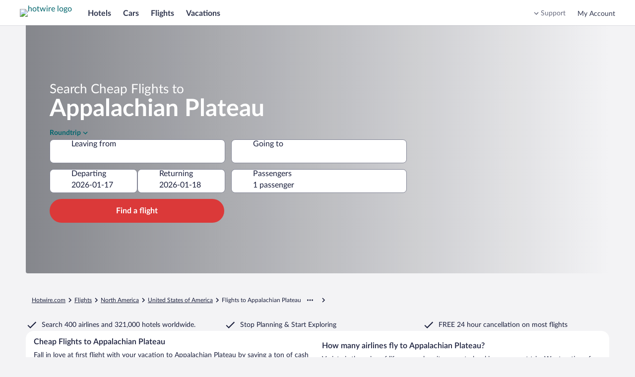

--- FILE ---
content_type: text/html; charset=utf-8
request_url: https://www.hotwire.com/Cheap-Flights-To-Appalachian-Plateau.d6056923.Travel-Guide-Flights
body_size: 43683
content:
<!DOCTYPE html><html data-language="en_US" dir="ltr" lang="en"><head><link rel="preconnect" href="https://a.travel-assets.com"/><link rel="dns-prefetch" href="https://a.travel-assets.com"/><link rel="preconnect" href="https://b.travel-assets.com"/><link rel="dns-prefetch" href="https://b.travel-assets.com"/><link rel="preconnect" href="https://c.travel-assets.com"/><link rel="dns-prefetch" href="https://c.travel-assets.com"/><link rel="preload" href="https://ak-secure.hotwirestatic.com/y/static/images/core/fonts/lato-latest/Lato-Regular.woff2" as="font" type="font/woff2" crossorigin=""/><link rel="preload" href="https://ak-secure.hotwirestatic.com/y/static/images/core/fonts/lato-latest/Lato-Semibold.woff2" as="font" type="font/woff2" crossorigin=""/><link rel="preload" href="https://ak-secure.hotwirestatic.com/y/static/images/core/fonts/lato-latest/Lato-Bold.woff2" as="font" type="font/woff2" crossorigin=""/><link rel="preload" href="https://c.travel-assets.com/blossom-flex-ui/mobx.9c0c08c7a56c9982b874.js" as="script"/><link rel="preload" href="https://c.travel-assets.com/blossom-flex-ui/egds.3f7f421d1eb8853c6e2a.js" as="script"/><link rel="preload" href="https://c.travel-assets.com/blossom-flex-ui/shared~TravelersField.24f1c3ffcbe441578b0a.js" as="script"/><link rel="preload" href="https://c.travel-assets.com/blossom-flex-ui/core.e2feee1e757654b55743.js" as="script"/><link rel="preload" href="https://c.travel-assets.com/blossom-flex-ui/bernie.522154de94c66c22c057.js" as="script"/><link rel="preload" href="https://c.travel-assets.com/blossom-flex-ui/app-store-wizard-state.5d64ef3792a542f2ebde.js" as="script"/><link rel="preload" href="https://c.travel-assets.com/blossom-flex-ui/graphql.e2806772720758296a70.js" as="script"/><link rel="preload" href="https://c.travel-assets.com/blossom-flex-ui/global-components.662ee4af2da7b322b012.js" as="script"/><link rel="preload" href="https://c.travel-assets.com/blossom-flex-ui/pap.f27c1c7891418710f2b8.js" as="script"/><link rel="preload" href="https://c.travel-assets.com/blossom-flex-ui/shared-ui.875e2009131b085ca945.js" as="script"/><link rel="preload" href="https://c.travel-assets.com/blossom-flex-ui/vendor.72050e9f18d3f876f93b.js" as="script"/><link rel="preload" href="https://c.travel-assets.com/blossom-flex-ui/app.b4976dbdf1d3f2557540.js" as="script"/><link rel="preload" href="https://c.travel-assets.com/blossom-flex-ui/shared-ui-retail-trips-providers.2b103ba38e8f66a44c4e.js" as="script"/><link rel="preload" href="https://c.travel-assets.com/blossom-flex-ui/shared-ui-lodging-fragments.0f4a4525ad4af697d819.js" as="script"/><link rel="preload" href="https://c.travel-assets.com/blossom-flex-ui/shared-ui-lodging-property-details.9f66caef36a4ad04683a.js" as="script"/><link rel="preload" href="https://c.travel-assets.com/blossom-flex-ui/shared-ui-retail-product-fragments.4eeb28c6e9cd9761f7cf.js" as="script"/><link rel="preload" href="https://c.travel-assets.com/blossom-flex-ui/shared-ui-customer-notifications.ac5d06c9eb31dfbd76a5.js" as="script"/><link rel="preload" href="https://c.travel-assets.com/blossom-flex-ui/shared-ui-trips-save-item.18b624544826d9788255.js" as="script"/><link rel="preload" href="https://c.travel-assets.com/blossom-flex-ui/shared-ui-retail-affiliates-stripe.79f75e067eafd22edcb5.js" as="script"/><link rel="preload" href="https://c.travel-assets.com/blossom-flex-ui/shared-ui-retail-product-review-details.1aab31df563aec030e56.js" as="script"/><link rel="preload" href="https://c.travel-assets.com/blossom-flex-ui/shared-ui-retail-multi-item-fragments.b899b2588921369c8786.js" as="script"/><link rel="preload" href="https://c.travel-assets.com/blossom-flex-ui/shared-ui-retail-product-location-section.fd32dbeef67b39962cd2.js" as="script"/><link rel="preload" href="https://c.travel-assets.com/blossom-flex-ui/shared-ui-retail-dynamic-map.ad5ad50c3bd7102c3481.js" as="script"/><link rel="preload" href="https://c.travel-assets.com/blossom-flex-ui/shared-ui-lodging-property-search.e32cd12fb643995f0976.js" as="script"/><link rel="preload" href="https://c.travel-assets.com/blossom-flex-ui/shared-ui-retail-product-random-access-one.a583728a0d93696d712e.js" as="script"/><link rel="preload" href="https://c.travel-assets.com/blossom-flex-ui/shared-ui-global-navigation-header.cb6cfad020d5d62710fc.js" as="script"/><link rel="preload" href="https://c.travel-assets.com/blossom-flex-ui/shared-ui-retail-customer-direct-feedback.00d007bda41a5eccfaad.js" as="script"/><link rel="preload" href="https://c.travel-assets.com/blossom-flex-ui/shared-ui-shopping-search-criteria-providers.946a89f36bdbf5bca3d1.js" as="script"/><link rel="preload" href="https://c.travel-assets.com/blossom-flex-ui/shared-ui-retail-loyalty-dialog-with-trigger-fragments.e6b705a6ca6fae434cb8.js" as="script"/><link rel="preload" href="https://c.travel-assets.com/blossom-flex-ui/shared-ui-retail-social-share-social-share-button.dfe6591fe451c52ee0d1.js" as="script"/><link rel="preload" href="https://c.travel-assets.com/blossom-flex-ui/shared-ui-retail-loyalty-account-summary.da05fee93ce9b7001fff.js" as="script"/><link rel="preload" href="https://c.travel-assets.com/blossom-flex-ui/shared-ui-retail-communication-center-preview-menu.8ea5af93daed2e999db1.js" as="script"/><link rel="preload" href="https://c.travel-assets.com/blossom-flex-ui/shared-ui-retail-product-rating-summary.40397842fe98c7f5a626.js" as="script"/><link rel="preload" href="https://c.travel-assets.com/blossom-flex-ui/eg-distances.09f4125ec03f68f2e58f.js" as="script"/><link rel="preload" href="https://c.travel-assets.com/blossom-flex-ui/shared-ui-retail-shopping-banner.6f90e9e0818281223810.js" as="script"/><link rel="preload" href="https://c.travel-assets.com/blossom-flex-ui/shared-ui-global-navigation-footer.cb709f1be9fa793605c4.js" as="script"/><link rel="preload" href="https://c.travel-assets.com/blossom-flex-ui/shared-ui-retail-shopping-tools-action-providers.01c760a384e31366af9e.js" as="script"/><link rel="preload" href="https://c.travel-assets.com/blossom-flex-ui/shared-ui-multi-item-operations-providers.9eef48c06bac7130d714.js" as="script"/><link rel="preload" href="https://c.travel-assets.com/blossom-flex-ui/uitk.14ae290acaf9f3b9c21b.js" as="script"/><link rel="preload" href="https://c.travel-assets.com/blossom-flex-ui/eg-maps.65cf096899b25afad489.js" as="script"/><link rel="preload" href="https://c.travel-assets.com/blossom-flex-ui/app-shared.340e630cec40922059d9.js" as="script"/><link rel="preload" href="https://c.travel-assets.com/blossom-flex-ui/blossom-FlexPage.d771aae66f66e8816a2b.js" as="script"/><link rel="preload" href="https://c.travel-assets.com/blossom-flex-ui/l10nBundle/en_US.86b5c2602623cbf0f05f.js" as="script"/><meta charSet="utf-8"/><meta http-equiv="x-ua-compatible" content="IE=edge,chrome=1"/><meta name="viewport" content="width=device-width, initial-scale=1.0"/><meta name="apple-mobile-web-app-capable" content="yes"/><meta name="mobile-web-app-capable" content="yes"/><meta name="theme-color" content="#000000"/><link type="image/x-icon" href="/favicon.ico" sizes="16x16 32x32" rel="shortcut icon"/><link type="image/x-icon" href="/favicon.ico" sizes="16x16 32x32" rel="icon"/><link rel="apple-touch-icon" href="/favicon.ico"/><style>:root {--color__accent__1: #216BDE;--color__accent__2: #038489;--color__accent__1__500: #038489;--avatar__corner_radius: 2500rem;--avatar__border_color: #CACCD2;--avatar__border_width: 1px;--avatar__standard__background_color: #4D5167;--avatar__standard__text_color: #FFFFFF;--avatar__standard__icon__fill_color: #FFFFFF;--avatar__small__sizing: 1.5rem;--avatar__small__icon__sizing: 1rem;--avatar__small__font_size: 0.75rem;--avatar__small__font_weight: 700;--avatar__small__font_line_height: 1rem;--avatar__medium__sizing: 2.25rem;--avatar__medium__icon__sizing: 1.125rem;--avatar__medium__font_size: 0.75rem;--avatar__medium__font_weight: 700;--avatar__medium__font_line_height: 1rem;--avatar__large__sizing: 3rem;--avatar__large__icon__sizing: 1.5rem;--avatar__large__font_size: 1rem;--avatar__large__font_weight: 700;--avatar__large__font_line_height: 1.25rem;--avatar__extra_large__sizing: 4rem;--avatar__extra_large__icon__sizing: 2rem;--avatar__extra_large__font_size: 1.25rem;--avatar__extra_large__font_weight: 700;--avatar__extra_large__font_line_height: 1.5rem;--avatar__missing__fill__url: url([data-uri]);--avatar__group__small_item__sizing_width: 1rem;--avatar__group__medium_item__sizing_width: 1.5rem;--avatar__group__large_item__sizing_width: 2rem;--action_list_item__separator__border_color: #CACCD2;--action_list_item__separator__border_width: 1px;--card__corner_radius: 1rem;--action_list_item__container__icon__sizing: 1.5rem;--action_list_item__container__spacing_between: 0.75rem;--action_list_item__touch_target__sizing: 3rem;--action_list_item__focus__border_color: #038489;--action_list_item__focus__border_width: 2px;--action_list_item__disabled__opacity: 0.36;--action_list_item__content__spacing_inner_vert: 0.75rem;--action_list_item__content__standard__spacing_inner_horiz: 0.75rem;--action_list_item__content__relaxed__spacing_inner_horiz: 1.5rem;--action_list_item__active__background_color: #ECF9F9;--action_list_item__hover__background_color: #ECF9F9;--action_list_item__container__icon__fill_color: #31374F;--badge__corner_radius: 0.25rem;--badge__text__spacing_inner_left: 0.25rem;--badge__text__font_weight: 700;--badge__spacing_inner_horiz: 0.5rem;--sizing__0x__quarter: 1px;--border_color__muted: #CACCD2;--badge__small__font_size: 0.688rem;--badge__small__sizing: 1rem;--badge__large__font_size: 0.75rem;--badge__large__sizing: 1.5rem;--badge__program__trip_savings__background_color: #DB3939;--badge__program__trip_savings__text_color: #FFFFFF;--badge__program__deal__background_color: #DB3939;--badge__program__deal__text_color: #FFFFFF;--badge__program__member__background_color: #DB3939;--badge__program__member__text_color: #FFFFFF;--badge__notification__background_color: #A7183C;--badge__notification__text_color: #FFFFFF;--badge__saved__background_color: #E61E43;--badge__saved__text_color: #FFFFFF;--badge__program__vip__background_color: #191E3B;--badge__program__vip__text_color: #FFFFFF;--badge__loyalty__extra_high_tier__background_color: #191E3B;--badge__loyalty__extra_high_tier__text_color: #FFFFFF;--badge__loyalty__high_tier__background_color: #676A7D;--badge__loyalty__high_tier__text_color: #FFFFFF;--badge__loyalty__middle_tier__background_color: #676A7D;--badge__loyalty__middle_tier__text_color: #FFFFFF;--badge__loyalty__low_tier__background_color: #4D086C;--badge__loyalty__low_tier__text_color: #FFFFFF;--badge__sponsored__background_color: #FFFFFF;--badge__sponsored__text_color: #191E3B;--badge__viewed__background_color: #FFFFFF;--badge__viewed__text_color: #191E3B;--badge__family_friendly__background_color: #DFE0E4;--badge__family_friendly__text_color: #191E3B;--badge__program__supplier_promo__background_color: #FFFFFF;--badge__program__supplier_promo__text_color: #038489;--badge__notification_1__background_color: #DB3939;--badge__notification_1__border_width: 1px;--badge__notification_1__border_color: #FFFFFF;--badge__notification_1__text_color: #FFFFFF;--badge__notification_1__font_size: 0.688rem;--badge__notification_1__font_leading: 0.875rem;--badge__notification__spacing_inner_vert: 2px;--badge__notification__spacing_inner_horiz: 0.25rem;--badge__notification_2__background_color: #FFFFFF;--badge__notification_2__text_color: #191E3B;--badge__notification_2__font_size: 0.688rem;--badge__notification_2__font_leading: 0.875rem;--badge__notification_dot__background_color: #E61E43;--badge__notification_dot__sizing: 0.375rem;--sizing__2x: 0.5rem;--badge__large__content__spacing_between: 0.25rem;--badge__small__font_weight: 500;--badge__small__font_line_height: 0.875rem;--badge__small__sizing_height: 1rem;--badge__large__font_weight: 500;--badge__large__font_line_height: 1rem;--badge__large__sizing_height: 1.5rem;--spacing__0x__half: 2px;--badge__small__spacing_inner_horiz: 0.25rem;--spacing__1x: 0.25rem;--badge__large__spacing_inner_horiz: 0.5rem;--badge__large__icon_only__sizing: 1.5rem;--badge__icon_only__corner_radius: 2500rem;--font__weight__500: 500;--badge__utility_standard__background_color: #DFE0E4;--badge__utility_standard__text_color: #191E3B;--badge__utility_standard__icon__fill_color: #31374F;--badge__utility_emphasis__background_color: #101010;--badge__utility_emphasis__text_color: #FFFFFF;--badge__utility_emphasis__icon__fill_color: #FFFFFF;--badge__info__background_color: #818494;--badge__info__text_color: #FFFFFF;--badge__info__icon__fill_color: #FFFFFF;--badge__featured__background_color: #F5A5A5;--badge__featured__text_color: #191E3B;--badge__featured__icon__fill_color: #31374F;--badge__brand__background_color: #DB3939;--badge__brand__text_color: #FFFFFF;--badge__brand__icon__fill_color: #FFFFFF;--badge__warning__background_color: #A7183C;--badge__warning__text_color: #FFFFFF;--badge__warning__icon__fill_color: #FFFFFF;--badge__positive__background_color: #227950;--badge__positive__text_color: #FFFFFF;--badge__positive__icon__fill_color: #FFFFFF;--badge__loyalty__low_tier__icon__fill_color: #FFFFFF;--badge__loyalty__middle_tier__icon__fill_color: #FFFFFF;--badge__loyalty__high_tier__icon__fill_color: #FFFFFF;--badge__loyalty__extra_high_tier__icon__fill_color: #FFFFFF;--badge__global_loyalty__standard__background_color: #191E3B;--badge__global_loyalty__standard__text_color: #FFFFFF;--badge__global_loyalty__standard__icon__fill_color: #FFFFFF;--badge__global_loyalty__low_tier__background_color: #4D5167;--badge__global_loyalty__low_tier__text_color: #FFFFFF;--badge__global_loyalty__low_tier__icon__fill_color: #FFFFFF;--badge__global_loyalty__middle_tier__background_color: #676A7D;--badge__global_loyalty__middle_tier__text_color: #FFFFFF;--badge__global_loyalty__middle_tier__icon__fill_color: #FFFFFF;--badge__global_loyalty__high_tier__background_color: #CACCD2;--badge__global_loyalty__high_tier__text_color: #191E3B;--badge__global_loyalty__high_tier__icon__fill_color: #191E3B;--badge__global_loyalty__extra_high_tier__background_color: #CACCD2;--badge__global_loyalty__extra_high_tier__text_color: #191E3B;--badge__global_loyalty__extra_high_tier__icon__fill_color: #191E3B;--badge__program__vip__icon__fill_color: #FFFFFF;--badge__program__deal__icon__fill_color: #FFFFFF;--badge__program__member__icon__fill_color: #FFFFFF;--badge__program__trip_savings__icon__fill_color: #FFFFFF;--badge__program__supplier_promo__icon__fill_color: #038489;--badge__program__virtual_market_coach__background_color: #A90808;--badge__program__virtual_market_coach__text_color: #FFFFFF;--badge__notification__dot__sizing: 0.5rem;--badge__notification__count__sizing_height: 1rem;--spacing__4x: 1rem;--badge__notification__count__font: [object Object];--badge__notification__count__font_size: 0.688rem;--badge__notification__count__font_weight: 500;--badge__notification__count__font_line_height: 0.875rem;--badge__notification__unread__background_color: #DB3939;--badge__notification__count__unread__text_color: #FFFFFF;--badge__notification__activity__background_color: #A7183C;--badge__notification__count__activity__text_color: #FFFFFF;--badge__notification__action__background_color: #DB3939;--badge__notification__count__action__text_color: #FFFFFF;--badge__notification__default__background_color: #4D5167;--badge__notification__count__default__text_color: #FFFFFF;--badge__notification__inverse__background_color: #FFFFFF;--badge__notification__count__inverse__text_color: #191E3B;--banner__heading__text_color: #FFFFFF;--banner__description__text_color: #FFFFFF;--banner__link__text_color: #FFFFFF;--banner__icon__fill_color: #FFFFFF;--banner__corner_radius: 1rem;--banner__standard__spacing_inner: 0.75rem;--banner__critical__background_color: #4D5167;--banner__error__background_color: #A7183C;--banner__full_width__max__sizing_width: 78rem;--banner__link__default__text_decoration: underline;--banner__link__hover__text_decoration: underline;--banner__link__active__text_decoration: underline;--sizing__0x: 0px;--breadcrumb__link_crumb__default__text_color: #676A7D;--breadcrumb__crumb__font_size: 0.75rem;--breadcrumb__crumb__font_weight: 400;--breadcrumb__crumb__font_line_height: 1rem;--breadcrumb__link_crumb__hover__text_color: #676A7D;--breadcrumb__link_crumb__hover__text_decoration: underline;--breadcrumb__link_crumb__active__text_color: #676A7D;--breadcrumb__link_crumb__active__text_decoration: underline;--breadcrumb__current_crumb__text_color: #191E3B;--breadcrumb__child_crumbs__text_color: #191E3B;--breadcrumb__parent_crumbs__text_color: #676A7D;--button__icon_only__corner_radius: 2500rem;--button__label__font_weight: 700;--button__secondary__active__border_color: #C21E1E;--button__secondary__hover__background_color: #FFFFFF;--button__secondary__hover__text_color: #C21E1E;--button__secondary__hover__icon__fill_color: #C21E1E;--button__secondary__inverse__hover__background_color: rgba(255, 255, 255, 0.15);--button__secondary__inverse__hover__text_color: #FFFFFF;--button__secondary__inverse__hover__icon__fill_color: #FFFFFF;--button__secondary__inverse__active__border_color: #FFFFFF;--button__tertiary__hover__background_color: #ECF9F9;--button__tertiary__hover__text_color: #00656C;--button__tertiary__hover__icon__fill_color: #00656C;--button__tertiary__inverse__hover__background_color: rgba(255, 255, 255, 0.15);--button__tertiary__inverse__hover__text_color: #FFFFFF;--button__tertiary__inverse__hover__icon__fill_color: #FFFFFF;--button__floating_action__hover__background_color: #FFFFFF;--button__floating_action__hover__icon__fill_color: #DB3939;--button__floating__hover__background_color: #FFFFFF;--button__floating__hover__text_color: #DB3939;--button__floating__hover__icon__fill_color: #DB3939;--button__paging__hover__background_color: #FFFFFF;--button__paging__hover__icon__fill_color: #DB3939;--button__paging__overlay__hover__background_color: rgba(16, 16, 16, 0.72);--button__paging__overlay__hover__icon__fill_color: #FFFFFF;--button__overlay__hover__background_color: rgba(16, 16, 16, 0.72);--button__overlay__hover__text_color: #FFFFFF;--button__overlay__hover__icon__fill_color: #FFFFFF;--sizing__0x__half: 2px;--button__disabled__opacity: 0.36;--button__small__spacing_inner_vert: 0.25rem;--button__small__spacing_inner_horiz: 0.75rem;--button__small__label__font_size: 0.75rem;--button__small__label__font_line_height: 1rem;--button__small__sizing_height: 2rem;--button__small__icon__sizing: 1rem;--button__small__content__spacing_between: 0.25rem;--button__icon_only__small__sizing: 2rem;--button__icon_only__small__icon__sizing: 1rem;--button__medium__spacing_inner_vert: 0.25rem;--button__medium__spacing_inner_horiz: 1rem;--button__medium__label__font_size: 1rem;--button__medium__label__font_line_height: 1.25rem;--button__medium__sizing_height: 2.25rem;--button__medium__icon__sizing: 1.125rem;--button__medium__content__spacing_between: 0.5rem;--button__icon_only__medium__sizing: 2.25rem;--button__icon_only__medium__icon__sizing: 1.125rem;--button__large__spacing_inner_vert: 0.25rem;--button__large__spacing_inner_horiz: 1rem;--button__large__label__font_size: 1rem;--button__large__label__font_line_height: 1.25rem;--button__large__sizing_height: 3rem;--button__large__icon__sizing: 1.125rem;--button__large__content__spacing_between: 0.5rem;--button__icon_only__large__sizing: 3rem;--button__icon_only__large__icon__sizing: 1.5rem;--spacing__2x: 0.5rem;--button__primary__default__background_color: #DB3939;--button__primary__default__text_color: #FFFFFF;--button__corner_radius: 2500rem;--button__primary__hover__background_color: #C21E1E;--button__primary__active__background_color: #C21E1E;--button__primary__inverse__default__background_color: #FFFFFF;--button__primary__inverse__default__text_color: #DB3939;--button__primary__inverse__hover__background_color: #FFFFFF;--button__primary__inverse__hover__text_color: #C21E1E;--button__primary__inverse__active__background_color: #FFFFFF;--button__primary__inverse__active__text_color: #C21E1E;--button__floating__elevation: 0px 2px 0.75rem rgba(16, 16, 16, 0.08);--button__secondary__default__border_color: #DB3939;--button__secondary__border_width: 1px;--button__secondary__default__background_color: #FFFFFF;--button__secondary__default__text_color: #DB3939;--button__secondary__default__icon__fill_color: #DB3939;--global_navigation__button__secondary__default__background_color: #FFFFFF;--global_navigation__button__secondary__default__border_color: #DB3939;--global_navigation__button__secondary__default__text_color: #DB3939;--global_navigation__button__secondary__default__icon__fill_color: #DB3939;--global_navigation__button__secondary__hover__background_color: #FFFFFF;--global_navigation__button__secondary__hover__border_color: #C21E1E;--global_navigation__button__secondary__hover__text_color: #C21E1E;--global_navigation__button__secondary__hover__icon__fill_color: #C21E1E;--button__secondary__active__background_color: #FFF5F5;--button__secondary__active__text_color: #C21E1E;--button__secondary__active__icon__fill_color: #C21E1E;--global_navigation__button__secondary__active__background_color: #FFF5F5;--global_navigation__button__secondary__active__border_color: #DB3939;--global_navigation__button__secondary__active__text_color: #C21E1E;--global_navigation__button__secondary__active__icon__fill_color: #C21E1E;--button__secondary__inverse__default__background_color: rgba(255, 255, 255, 0);--button__secondary__inverse__default__text_color: #FFFFFF;--button__secondary__inverse__default__icon__fill_color: #FFFFFF;--button__secondary__inverse__default__border_color: #FFFFFF;--button__secondary__inverse__active__background_color: rgba(255, 255, 255, 0.25);--button__secondary__inverse__active__text_color: #FFFFFF;--button__secondary__inverse__active__icon__fill_color: #FFFFFF;--button__tertiary__default__background_color: rgba(255, 255, 255, 0);--button__tertiary__default__text_color: #038489;--button__tertiary__default__icon__fill_color: #038489;--button__tertiary__corner_radius: 2500rem;--global_navigation__button__tertiary__default__background_color: rgba(255, 255, 255, 0);--global_navigation__button__tertiary__default__border_color: #999CA8;--global_navigation__button__tertiary__default__text_color: #31374F;--global_navigation__button__tertiary__default__icon__fill_color: #31374F;--global_navigation__button__tertiary__corner_radius: 2500rem;--global_navigation__button__tertiary__font_weight: 700;--global_navigation__button__tertiary__small__label__font_size: 0.75rem;--global_navigation__button__tertiary__small__label__font_line_height: 1rem;--global_navigation__button__tertiary__medium__label__font_size: 0.875rem;--global_navigation__button__tertiary__medium__label__font_line_height: 1.125rem;--global_navigation__button__tertiary__large__label__font_size: 1rem;--global_navigation__button__tertiary__large__label__font_line_height: 1.25rem;--global_navigation__button__tertiary__hover__background_color: rgba(255, 255, 255, 0);--global_navigation__button__tertiary__hover__text_color: #31374F;--global_navigation__button__tertiary__hover__icon__fill_color: #31374F;--button__tertiary__active__background_color: #ECF9F9;--button__tertiary__active__text_color: #00656C;--button__tertiary__active__icon__fill_color: #00656C;--global_navigation__button__tertiary__active__background_color: rgba(255, 255, 255, 0);--global_navigation__button__tertiary__active__border_color: #999CA8;--global_navigation__button__tertiary__active__text_color: #DB3939;--global_navigation__button__tertiary__active__icon__fill_color: #DB3939;--button__tertiary__inverse__default__background_color: rgba(255, 255, 255, 0);--button__tertiary__inverse__default__text_color: #FFFFFF;--button__tertiary__inverse__default__icon__fill_color: #FFFFFF;--global_navigation__button__tertiary__inverse__default__background_color: rgba(255, 255, 255, 0);--global_navigation__button__tertiary__inverse__default__text_color: #FFFFFF;--global_navigation__button__tertiary__inverse__default__icon__fill_color: #FFFFFF;--global_navigation__button__tertiary__inverse__hover__background_color: rgba(255, 255, 255, 0);--global_navigation__button__tertiary__inverse__hover__text_color: #FFFFFF;--global_navigation__button__tertiary__inverse__hover__icon__fill_color: #FFFFFF;--button__tertiary__inverse__active__background_color: rgba(255, 255, 255, 0.25);--button__tertiary__inverse__active__text_color: #FFFFFF;--button__tertiary__inverse__active__icon__fill_color: #FFFFFF;--global_navigation__button__tertiary__inverse__active__background_color: rgba(255, 255, 255, 0);--global_navigation__button__tertiary__inverse__active__text_color: #FFFFFF;--global_navigation__button__tertiary__inverse__active__icon__fill_color: #FFFFFF;--button__tertiary__small__spacing_inner_horiz: 0.5rem;--button__tertiary__medium__spacing_inner_horiz: 0.5rem;--button__tertiary__large__spacing_inner_horiz: 0.5rem;--button__floating__default__background_color: #FFFFFF;--button__floating__default__text_color: #DB3939;--button__floating__default__icon__fill_color: #DB3939;--button__floating__spacing_inner_vert: 0.25rem;--button__floating__spacing_inner_horiz: 1rem;--button__floating__label__font_size: 1rem;--button__floating__label__font_line_height: 1.25rem;--button__floating__sizing_height: 2.25rem;--button__floating__icon__sizing: 1.125rem;--button__floating__corner_radius: 2500rem;--button__floating__content__spacing_between: 0.5rem;--button__floating__active__background_color: #FFF5F5;--button__floating__active__text_color: #DB3939;--button__floating__active__icon__fill_color: #DB3939;--button__floating_action__default__background_color: #FFFFFF;--button__floating_action__default__icon__fill_color: #DB3939;--button__floating_action__corner_radius: 2500rem;--button__floating_action__elevation: 0px 2px 0.75rem rgba(16, 16, 16, 0.08);--button__floating_action__sizing: 3rem;--button__floating_action__icon__sizing: 1.5rem;--button__floating_action__offset_bottom: 0.75rem;--button__floating_action__offset_right: 0.75rem;--button__floating_action__active__background_color: #FFF5F5;--button__floating_action__active__icon__fill_color: #DB3939;--button__paging__default__background_color: #FFFFFF;--button__paging__default__icon__fill_color: #DB3939;--button__paging__corner_radius: 2500rem;--button__paging__border_width: 0px;--button__paging__elevation: 0px 2px 0.75rem rgba(16, 16, 16, 0.08);--button__paging__sizing: 2rem;--button__paging__icon__sizing: 1.5rem;--button__paging__active__background_color: #ECF9F9;--button__paging__active__icon__fill_color: #DB3939;--button__paging__touch_target__sizing: 3rem;--button__paging__overlay__default__background_color: rgba(16, 16, 16, 0.56);--button__paging__overlay__default__icon__fill_color: #FFFFFF;--button__paging__overlay__active__background_color: rgba(16, 16, 16, 0.92);--button__paging__overlay__active__icon__fill_color: #FFFFFF;--button__overlay__default__background_color: rgba(16, 16, 16, 0.56);--button__overlay__default__text_color: #FFFFFF;--button__overlay__default__icon__fill_color: #FFFFFF;--button__overlay__active__background_color: rgba(16, 16, 16, 0.92);--button__overlay__active__text_color: #FFFFFF;--button__overlay__active__icon__fill_color: #FFFFFF;--font__weight__400: 400;--button__primary__default__icon__fill_color: #FFFFFF;--button__primary__hover__text_color: #FFFFFF;--button__primary__hover__icon__fill_color: #FFFFFF;--button__primary__active__text_color: #FFFFFF;--button__primary__active__icon__fill_color: #FFFFFF;--button__primary_alt__default__background_color: #DB3939;--button__primary_alt__default__text_color: #FFFFFF;--button__primary_alt__default__icon__fill_color: #FFFFFF;--button__primary_alt__hover__background_color: #C21E1E;--button__primary_alt__hover__text_color: #FFFFFF;--button__primary_alt__hover__icon__fill_color: #FFFFFF;--button__primary_alt__active__background_color: #C21E1E;--button__primary_alt__active__text_color: #FFFFFF;--button__primary_alt__active__icon__fill_color: #FFFFFF;--button_toggle__unselected__border_color: #999CA8;--button_toggle__unselected__border_width: 1px;--sizing__12x: 3rem;--button_toggle__default__background_color: #FFFFFF;--button_toggle__unselected__text_color: #676A7D;--button_toggle__corner_radius: 0.5rem;--button_toggle__inline__sizing_height: 2.25rem;--button_toggle__spacing_inner_vert: 0.5rem;--button_toggle__spacing_inner_horiz: 0.5rem;--button_toggle__hover__background_color: #ECF9F9;--button_toggle__active__background_color: #ECF9F9;--button_toggle__inline__icon__sizing: 1.125rem;--button_toggle__inline__regular__font_size: 0.875rem;--button_toggle__inline__regular__font_weight: 400;--button_toggle__inline__regular__font_line_height: 1.125rem;--button_toggle__stacked__icon__sizing: 1.5rem;--button_toggle__stacked__bold__font_size: 0.688rem;--button_toggle__stacked__bold__font_weight: 700;--button_toggle__stacked__bold__font_line_height: 0.875rem;--button_toggle__stacked__regular__font_size: 0.688rem;--button_toggle__stacked__regular__font_weight: 400;--button_toggle__stacked__regular__font_line_height: 0.875rem;--button_toggle__unselected__icon__fill_color: #676A7D;--button_toggle__selected__border_color: #676A7D;--button_toggle__selected__border_width: 2px;--button_toggle__selected__icon__fill_color: #191E3B;--button_toggle__selected__text_color: #191E3B;--button_toggle__focus__border_color: #038489;--button_toggle__focus__border_width: 2px;--calendar__selection__mid_range__background_color: #ECF9F9;--text_color__standard: #191E3B;--calendar__selection__handle__background_color: #DB3939;--calendar__day__name__text_color: #676A7D;--background_color__base: #FFFFFF;--motion__duration__3: 200ms;--calendar__hover__border_color: #676A7D;--calendar__hover__border_width: 2px;--duration__standard__small: 100ms;--calendar__cell__border_color: #CACCD2;--text_color__muted: #818494;--calendar__month__name__text_color: #191E3B;--calendar__selection__handle__rounded__corner_radius: 0.5rem;--calendar__selection__handle__circle__corner_radius: 2500rem;--calendar__month__sizing_height: 3rem;--calendar__month__spacing_outer_bottom: 1rem;--calendar__layout__columns__spacing_between: 3rem;--calendar__layout__rows__spacing_between: 3rem;--calendar__month__name__font_size: 1rem;--calendar__month__name__font_weight: 700;--calendar__month__name__font_line_height: 1.25rem;--calendar__day__name__font_size: 0.875rem;--calendar__day__name__font_weight: 400;--calendar__day__name__font_line_height: 1.125rem;--calendar__day__spacing_outer_bottom: 1rem;--sizing__1x: 0.25rem;--calendar__month_table__rows__spacing_between: 2px;--sizing__1x__half: 0.375rem;--calendar__background_color: #FFFFFF;--spacing__5x: 1.25rem;--spacing__8x: 2rem;--calendar_navigation__outset__vertical__spacing_between: 1rem;--font__text_decoration__underline: underline;--background_color__action__default: #DB3939;--corner_radius__10000x: 2500rem;--text_color__action__default: #038489;--text_color__inverse: #FFFFFF;--font__weight__700: 700;--opacity__100: 1;--background_color__low_elevation: #FFFFFF;--font__size__400: 1rem;--font__line_height__400: 1.25rem;--font__size__300: 0.875rem;--font__line_height__300: 1.125rem;--day_template__availability__background_color: #CACCD2;--sizing__4x: 1rem;--spacing__0x: 0px;--sizing__6x: 1.5rem;--sizing__9x: 2.25rem;--corner_radius__0x: 0px;--calendar__day_template__event_bar__default__icon__fill_color: #676A7D;--calendar__day_template__event_bar__default__background_color: #676A7D;--calendar__day_template__event_bar__default__border_color: #676A7D;--calendar__day_template__event_bar__default__line_fill__fill_color: #999CA8;--calendar__day_template__event_bar__base__background_color: #FFFFFF;--calendar__day_template__event_bar__emphasis__icon__fill_color: #31374F;--calendar__day_template__event_bar__emphasis__background_color: #31374F;--calendar__day_template__event_bar__emphasis__border_color: #31374F;--calendar__day_template__event_bar__emphasis__line_fill__fill_color: #676A7D;--calendar__day_template__event_bar__muted__icon__fill_color: #818494;--calendar__day_template__event_bar__muted__background_color: #818494;--calendar__day_template__event_bar__muted__border_color: #818494;--calendar__day_template__event_bar__muted__line_fill__fill_color: #B1B3BD;--calendar__day_template__event_bar__positive__icon__fill_color: #227950;--calendar__day_template__event_bar__positive__background_color: #227950;--calendar__day_template__event_bar__positive__border_color: #227950;--calendar__day_template__event_bar__positive__line_fill__fill_color: #8FDE96;--calendar__day_template__event_bar__negative__icon__fill_color: #A7183C;--calendar__day_template__event_bar__negative__background_color: #A7183C;--calendar__day_template__event_bar__negative__border_color: #A7183C;--calendar__day_template__event_bar__negative__line_fill__fill_color: #FDB4BA;--calendar__day_template__event_bar__primary__icon__fill_color: #DB3939;--calendar__day_template__event_bar__primary__background_color: #DB3939;--calendar__day_template__event_bar__primary__border_color: #DB3939;--calendar__day_template__event_bar__primary__line_fill__fill_color: #89DDDF;--sizing__8x: 2rem;--corner_radius__max: 2500rem;--spacing__3x: 0.75rem;--text_color__light: #FFFFFF;--opacity__disabled: 0.36;--card__bordered__border_color: #CACCD2;--card__bordered__border_width: 1px;--card__primary__background_color: #FFFFFF;--card__secondary__background_color: #F3F3F5;--card__highlight__background_color: #F3F3F5;--card__theme_global_loyalty__standard__background_color: #191E3B;--card__theme_global_loyalty__low_tier__background_color: #31374F;--card__theme_global_loyalty__middle_tier__background_color: #676A7D;--card__theme_global_loyalty__high_tier__background_color: #676A7D;--card__theme_global_loyalty__extra_high_tier__background_color: #191E3B;--card__spacing_inner: 0.75rem;--card__standard__spacing_inner: 1rem;--card__placeholder__light__background_color: #B1B3BD;--card__placeholder__dark__background_color: #999CA8;--card__selected__border_color: #676A7D;--card__selected__border_width: 2px;--card__content_section__separator__border_color: #CACCD2;--card__content_section__separator__border_width: 1px;--card__icon__fill_color: #31374F;--card__featured__header__background_color: #DB3939;--card__featured__header__text_color: #FFFFFF;--card__featured__header__spacing_inner_vert: 0.5rem;--card__featured__header__spacing_inner_horiz: 0.75rem;--card__featured__header__standard__spacing_inner_vert: 0.75rem;--card__featured__header__standard__spacing_inner_horiz: 1rem;--card__featured__header__font_size: 0.875rem;--card__featured__header__font_weight: 700;--card__featured__header__font_line_height: 1.125rem;--card__focus__border_color: #038489;--card__focus__border_width: 2px;--card__theme_brand__dark__background_color: #191E3B;--card__theme_brand__accent__background_color: #038489;--card__theme_brand__header__text_color: #FFFFFF;--duration__exit__small: 200ms;--carousel__pagination_dots__overlay__vertical__spacing_between: 0.75rem;--carousel__pagination_dots__overlay__sizing_height: 1.5rem;--carousel__pagination_dots__overlay__sizing_width: 4.5rem;--carousel__pagination_dots__touch_target__sizing_height: 1.5rem;--carousel__pagination_dots__default__sizing: 0.375rem;--carousel__pagination_dots__overlay__default__background_color: rgba(16, 16, 16, 0.56);--carousel__pagination_dots__overlay__corner_radius: 2500rem;--carousel__pagination_dots__static_touch_target__sizing: 2.75rem;--carousel__pagination_dots__static_touch_target__vertical__spacing_between: 2px;--carousel__pagination_dots__inset__default__fill_color: #CACCD2;--carousel__pagination_dots__offset__default__fill_color: #818494;--carousel__pagination_dots__touch_target__sizing_width: 0.75rem;--carousel__pagination_dots__inset__focus__fill_color: #FFFFFF;--carousel__pagination_dots__offset__focus__fill_color: #00656C;--carousel__pagination_dots__focus__sizing: 0.5rem;--carousel__pagination_dots__inset__truncate__fill_color: #CACCD2;--carousel__pagination_dots__offset__truncate__fill_color: #818494;--carousel__pagination_dots__truncate__sizing: 0.25rem;--checkbox__label__font_size: 0.875rem;--checkbox__error__text_color: #A7183C;--checkbox__error__font_size: 0.75rem;--checkbox__error__font_leading: 1rem;--checkbox__disabled__opacity: 0.36;--checkbox__unselected__default__background_color: #FFFFFF;--checkbox__unselected__default__border_color: #999CA8;--checkbox__unselected__default__border_width: 1px;--checkbox__label__font_leading: 1.125rem;--checkbox__sizing: 1.125rem;--checkbox__icon__fill_color: #FFFFFF;--checkbox__corner_radius: 0.25rem;--checkbox__unselected__focus__border_color: #038489;--checkbox__unselected__focus__border_width: 2px;--checkbox__unselected__hover__border_color: #038489;--checkbox__unselected__hover__border_width: 1px;--checkbox__selected__default__background_color: #038489;--checkbox__selected__default__border_color: #038489;--checkbox__selected__focus__border_color: #038489;--checkbox__label__text_color: #676A7D;--checkbox__label__font_weight: 400;--checkbox__price__text_color: #676A7D;--checkbox__price__font_size: 0.875rem;--checkbox__price__font_weight: 400;--checkbox__price__font_leading: 1.125rem;--checkbox__error__spacing_outer_top: 2px;--checkbox__description__text_color: #676A7D;--checkbox__description__font_size: 0.75rem;--checkbox__description__font_weight: 400;--checkbox__description__font_leading: 1rem;--checkbox__description__spacing_outer_top: 2px;--input__required_indicator__text_color: #A7183C;--date_picker__toolbar__input__focus__border_color: #038489;--date_picker__toolbar__input__focus__border_width: 2px;--date_picker__toolbar__input__placeholder__text_color: #818494;--date_picker__toolbar__input__font_size: 1.25rem;--date_picker__toolbar__input__font_weight: 700;--date_picker__toolbar__input__font_line_height: 1.5rem;--date_picker__toolbar__filled__text_color: #191E3B;--date_picker__calendar__month__spacing_outer_vert: 0.75rem;--date_picker__calendar__month_year__text_color: #191E3B;--date_picker__calendar__month_year__sizing_height: 1.125rem;--date_picker__calendar__month_year__font_size: 0.875rem;--date_picker__calendar__month_year__font_weight: 500;--date_picker__calendar__month_year__font_line_height: 1.125rem;--date_picker__calendar__month_year__spacing_outer_bottom: 1rem;--date_picker__calendar__day_of_week__text_color: #676A7D;--date_picker__calendar__day_of_week__sizing_height: 1rem;--date_picker__calendar__day_of_week__font_size: 0.75rem;--date_picker__calendar__day_of_week__font_weight: 400;--date_picker__calendar__day_of_week__font_line_height: 1rem;--date_picker__calendar__day_of_week__spacing_outer_bottom: 0.5rem;--date_picker__footer__caption__text_color: #676A7D;--date_picker__footer__caption__font_size: 0.688rem;--date_picker__footer__caption__font_weight: 400;--date_picker__footer__caption__font_line_height: 0.875rem;--date_picker__footer__spacing_inner: 0.75rem;--date_picker__calendar__background_color: #FFFFFF;--date_picker__toolbar__icon__fill_color: #676A7D;--date_picker__calendar__day_number__selected_range__background_color: #ECF9F9;--color__neutral__white: #FFFFFF;--date_picker__calendar__day_number__text_color: #191E3B;--date_picker__calendar__day_number__font_size: 0.875rem;--date_picker__calendar__day_number__font_weight: 400;--date_picker__calendar__day_number__font_line_height: 1.125rem;--date_picker__calendar__day_subtext__font_size: 0.688rem;--date_picker__calendar__day_subtext__font_weight: 400;--date_picker__calendar__day_subtext__font_line_height: 0.875rem;--date_picker__calendar__day_subtext_positive__text_color: #227950;--date_picker__calendar__day_subtext_positive__font_weight: 700;--date_picker__calendar__day_subtext_negative__text_color: #A7183C;--date_picker__calendar__day_subtext_negative__font_weight: 700;--date_picker__calendar__day_number__filled__background_color: #038489;--date_picker__calendar__day_number__filled__text_color: #FFFFFF;--date_picker__toolbar__spacing_inner_bottom: 0.5rem;--date_picker__toolbar__spacing_inner_horiz: 1rem;--date_picker__toolbar__border_color: #CACCD2;--date_picker__toolbar__border_width: 1px;--date_picker__footer__border_color: #CACCD2;--date_picker__footer__border_width: 1px;--date_picker__calendar__day_number__selected_same_date__border_color: #038489;--date_picker__calendar__day_number__selected_same_date__border_width: 2px;--corner_radius__one: 0.25rem;--date_range_grid__cell__price__default__text_color: #191E3B;--date_range_grid__cell__price__positive__text_color: #227950;--date_range_grid__cell__price__positive__font_size: 0.875rem;--date_range_grid__cell__price__positive__font_weight: 700;--date_range_grid__cell__price__positive__font_line_height: 1.125rem;--date_range_grid__cell__price__negative__text_color: #A7183C;--date_range_grid__cell__price__search__text_color: #038489;--date_range_grid__cell__sizing_height: 2.5rem;--date_range_grid__cell__border_color: #CACCD2;--date_range_grid__cell__sizing_width: 6rem;--date_range_grid__cell__column_header__background_color: #DFE0E4;--date_range_grid__cell__date__default__text_color: #191E3B;--date_range_grid__cell__date__font_size: 0.875rem;--date_range_grid__cell__date__font_weight: 400;--date_range_grid__cell__date__font_line_height: 1.125rem;--date_range_grid__cell__date__selected__background_color: #B0EBEC;--date_range_grid__cell__price__default__background_color: #FFFFFF;--date_range_grid__cell__price__font_size: 0.875rem;--date_range_grid__cell__price__font_weight: 400;--date_range_grid__cell__price__font_line_height: 1.125rem;--date_range_grid__column_row__price__selected__background_color: #ECF9F9;--date_range_grid__cell__price__hover__background_color: #ECF9F9;--date_range_grid__cell__price__active__background_color: #ECF9F9;--date_range_grid__cell__price__focus__border_color: #038489;--date_range_grid__cell__price__selected__background_color: #038489;--date_range_grid__cell__price__selected__text_color: #FFFFFF;--date_range_grid__cell__column_header__text_color: #191E3B;--date_range_grid__cell__column_header__icon__fill_color: #31374F;--date_range_grid__cell__column_header__font_size: 0.875rem;--date_range_grid__cell__column_header__font_weight: 700;--date_range_grid__cell__column_header__font_line_height: 1.125rem;--date_selector__playback__spacing_inner_top: 0.5rem;--date_selector__playback__spacing_inner_horiz: 1rem;--sizing__180x: 45rem;--date_selector__content__spacing_inner_top: 1rem;--date_selector__content__spacing_between: 1rem;--date_selector__content__large__spacing_inner_horiz: 1rem;--sheet__standard__background_color: #FFFFFF;--sheet__shadow: 0px 2px 0.75rem rgba(16, 16, 16, 0.08);--date_selector__playback__placeholder__text_color: #818494;--date_selector__playback__font_size: 1.25rem;--date_selector__playback__font_weight: 700;--date_selector__playback__font_line_height: 1.5rem;--date_selector__playback__filled__text_color: #191E3B;--date_selector__playback__focus__border_color: #038489;--date_selector__playback__focus__border_width: 2px;--spacing__10x: 2.5rem;--dialog__background_color: #FFFFFF;--dialog__corner_radius: 1rem;--dialog__spacing_outer_horiz: 3rem;--dialog__spacing_outer_vert: 6rem;--dialog__full_screen__max__sizing_width: 36rem;--dialog__full_screen__default__background_color: #FFFFFF;--dialog__full_screen__dark__background_color: #101010;--dialog__full_screen__canvas__background_color: #F3F3F5;--dialog__full_screen__spacing_inner_vert: 1rem;--dialog__action__spacing_between: 0.75rem;--dialog__full_screen__spacing_outer_horiz: 3rem;--error_summary__background_color: #A7183C;--error_summary__corner_radius: 1rem;--error_summary__link__default__text_color: #FFFFFF;--error_summary__heading__font_size: 0.875rem;--error_summary__spacing_inner_vert: 0.75rem;--error_summary__spacing_inner_horiz: 0.75rem;--error_summary__description__text_color: #FFFFFF;--error_summary__description__font_size: 0.875rem;--error_summary__description__font_weight: 400;--error_summary__description__font_line_height: 1.125rem;--error_summary__description__spacing_outer_top: 2px;--error_summary__heading__text_color: #FFFFFF;--error_summary__heading__font_weight: 700;--error_summary__heading__font_line_height: 1.125rem;--error_summary__link__font_size: 0.875rem;--error_summary__link__font_weight: 700;--error_summary__link__font_line_height: 1.125rem;--error_summary__link__spacing_outer_top: 0.5rem;--error_summary__link__default__text_decoration: underline;--error_summary__link__hover__text_color: #FFFFFF;--error_summary__link__hover__text_decoration: underline;--error_summary__link__active__text_color: #FFFFFF;--error_summary__link__active__text_decoration: underline;--expando__peek__content__font_size: 0.875rem;--expando__peek__content__font_weight: 400;--expando__peek__content__font_leading: 1.125rem;--expando__peek__trigger__spacing_outer_vert: 0.75rem;--expando__peek__content__text_color: #676A7D;--expando__link__spacing_outer_vert: 0.75rem;--expando__list__trigger_icon__spacing_between: 0.5rem;--expando__list__trigger__spacing_outer_top: 0.75rem;--expando__list__content__spacing_outer_top: 0.75rem;--expando__list__trigger_icon__medium__sizing: 1.5rem;--expando__list__trigger_icon__fill_color: #676A7D;--view__secondary__background_color: #F3F3F5;--font_face__family_stack: Lato, -apple-system, BlinkMacSystemFont, "Segoe UI", Roboto, "Helvetica Neue", Arial, sans-serif;--link__default__text_color: #038489;--font_face__family_name: Lato;--font_face__300__woff2_with_url: url(https://ak-secure.hotwirestatic.com/y/static/images/core/fonts/lato/Lato-Light.woff2);--font_face__300__woff_with_url: url(https://ak-secure.hotwirestatic.com/y/static/images/core/fonts/lato/Lato-Light.woff);--font_face__unicode_range: U+000-0FF;--font_face__400__woff2_with_url: url(https://ak-secure.hotwirestatic.com/y/static/images/core/fonts/lato-latest/Lato-Regular.woff2);--font_face__400__woff_with_url: url(https://ak-secure.hotwirestatic.com/y/static/images/core/fonts/lato-latest/Lato-Regular.woff);--font_face__500__woff2_with_url: url(https://ak-secure.hotwirestatic.com/y/static/images/core/fonts/lato-latest/Lato-Semibold.woff2);--font_face__500__woff_with_url: url(https://ak-secure.hotwirestatic.com/y/static/images/core/fonts/lato-latest/Lato-Semibold.woff);--font_face__700__woff2_with_url: url(https://ak-secure.hotwirestatic.com/y/static/images/core/fonts/lato-latest/Lato-Bold.woff2);--font_face__700__woff_with_url: url(https://ak-secure.hotwirestatic.com/y/static/images/core/fonts/lato-latest/Lato-Bold.woff);--font_face__variant__family_name: ;--font_face__variant__300__woff2_with_url: url();--font_face__variant__300__woff_with_url: url();--font_face__variant__unicode_range: ;--font_face__variant__400__woff2_with_url: url();--font_face__variant__400__woff_with_url: url();--font_face__variant__500__woff2_with_url: url();--font_face__variant__500__woff_with_url: url();--font_face__variant__700__woff2_with_url: url();--font_face__variant__700__woff_with_url: url();--ai_local_1__primary: #191E3B;--ai_local_1__primary_variant: #4D5167;--ai_local_1__on_primary: #FFFFFF;--ai_local_1__primary_container: #B0EBEC;--ai_local_1__primary_container_variant: #ECF9F9;--ai_local_1__on_primary_container: #004D54;--ai_local_1__secondary: #191E3B;--ai_local_1__on_secondary: #FFFFFF;--ai_local_1__secondary_container: #DFE0E4;--ai_local_1__secondary_container_variant: #F3F3F5;--ai_local_1__on_secondary_container: #191E3B;--ai_local_1__tertiary: #4D5167;--ai_local_1__on_tertiary: #FFFFFF;--ai_local_1__tertiary_container: #F3F3F5;--ai_local_1__tertiary_container_variant: #F3F3F5;--ai_local_1__on_tertiary_container: #191E3B;--ai_local_1__surface: #F3F3F5;--ai_local_1__surface_low_elevation: #F3F3F5;--ai_local_1__surface_medium_elevation: #FFFFFF;--ai_local_1__surface_high_elevation: #FFFFFF;--ai_local_1__surface_container: #F3F3F5;--ai_local_1__surface_container_variant: #F3F3F5;--ai_local_1__on_surface: #191E3B;--ai_local_1__on_surface_variant: #191E3B;--ai_local_1__inverse_surface: #191E3B;--ai_local_1__inverse_on_surface: #FFFFFF;--ai_local_1__overlay: #191E3B;--ai_local_1__on_overlay: #FFFFFF;--ai_local_1__outline: #191E3B;--ai_local_1__outline_variant: #B1B3BD;--ai_local_1__outline_focus: #191E3B;--ai_local_1__critical: #6C172C;--ai_local_1__on_critical: #FFFFFF;--ai_local_1__critical_container: #FED5D8;--ai_local_1__on_critical_container: #A7183C;--ai_local_1__positive: #043F3B;--ai_local_1__on_positive: #FFFFFF;--ai_local_1__positive_container: #E6F7E9;--ai_local_1__on_positive_container: #227950;--ai_local_1__info: #818494;--ai_local_1__on_info: #FFFFFF;--ai_local_1__info_container: #DFE0E4;--ai_local_1__on_info_container: #4D5167;--ai_local_1__featured: #DB3939;--ai_local_1__on_featured: #FFFFFF;--ai_local_1__featured_container: #FECDCD;--ai_local_1__on_featured_container: #C21E1E;--ai_local_1__shadow: #101010;--ai_local_1__scrim: #101010;--ai_local_1__scrim__opacity__none: rgba(16, 16, 16, 0);--ai_local_1__scrim__opacity__xx_low: rgba(16, 16, 16, 0.11);--ai_local_1__scrim__opacity__low: rgba(16, 16, 16, 0.32);--ai_local_1__scrim__opacity__high: rgba(16, 16, 16, 0.5);--ai_local_1__surface__opacity__x_high: rgba(243, 243, 245, 0.75);--ai_local_1__secondary__opacity__xx_low: rgba(25, 30, 59, 0.16);--ai_local_1__surface__opacity__mid: rgba(243, 243, 245, 0.5);--ai_local_1__surface__opacity__none: rgba(243, 243, 245, 0);--bright_1__primary: #DB3939;--bright_1__primary_variant: #C21E1E;--bright_1__on_primary: #FFFFFF;--bright_1__primary_container: #FECDCD;--bright_1__primary_container_variant: #F3F3F5;--bright_1__on_primary_container: #A90808;--bright_1__secondary: #00656C;--bright_1__on_secondary: #FFFFFF;--bright_1__secondary_container: #B0EBEC;--bright_1__secondary_container_variant: #ECF9F9;--bright_1__on_secondary_container: #00656C;--bright_1__tertiary: #4D5167;--bright_1__on_tertiary: #FFFFFF;--bright_1__tertiary_container: #CACCD2;--bright_1__tertiary_container_variant: #F3F3F5;--bright_1__on_tertiary_container: #4D5167;--bright_1__surface: #FFFFFF;--bright_1__surface_low_elevation: #FFFFFF;--bright_1__surface_medium_elevation: #FFFFFF;--bright_1__surface_high_elevation: #FFFFFF;--bright_1__surface_container: #DFE0E4;--bright_1__surface_container_variant: #F3F3F5;--bright_1__on_surface: #191E3B;--bright_1__on_surface_variant: #676A7D;--bright_1__inverse_surface: #191E3B;--bright_1__inverse_on_surface: #FFFFFF;--bright_1__overlay: #191E3B;--bright_1__on_overlay: #FFFFFF;--bright_1__outline: #818494;--bright_1__outline_variant: #DFE0E4;--bright_1__outline_focus: #038489;--bright_1__critical: #A7183C;--bright_1__on_critical: #FFFFFF;--bright_1__critical_container: #FED5D8;--bright_1__on_critical_container: #A7183C;--bright_1__positive: #227950;--bright_1__on_positive: #FFFFFF;--bright_1__positive_container: #BEECC6;--bright_1__on_positive_container: #105D4A;--bright_1__info: #818494;--bright_1__on_info: #FFFFFF;--bright_1__info_container: #DFE0E4;--bright_1__on_info_container: #4D5167;--bright_1__featured: #F5A5A5;--bright_1__on_featured: #191E3B;--bright_1__featured_container: #FECDCD;--bright_1__on_featured_container: #A90808;--bright_1__shadow: #101010;--bright_1__scrim: #101010;--bright_1__scrim__opacity__none: rgba(16, 16, 16, 0);--bright_1__scrim__opacity__xx_low: rgba(16, 16, 16, 0.11);--bright_1__scrim__opacity__low: rgba(16, 16, 16, 0.32);--bright_1__scrim__opacity__high: rgba(16, 16, 16, 0.5);--bright_1__surface__opacity__x_high: rgba(255, 255, 255, 0.75);--bright_1__secondary__opacity__xx_low: rgba(0, 101, 108, 0.16);--bright_1__surface__opacity__mid: rgba(255, 255, 255, 0.5);--bright_1__surface__opacity__none: rgba(255, 255, 255, 0);--dark_1__primary: #DE4C4C;--dark_1__primary_variant: #EC7E7E;--dark_1__on_primary: #101010;--dark_1__primary_container: #900000;--dark_1__primary_container_variant: #191E3B;--dark_1__on_primary_container: #F5A5A5;--dark_1__secondary: #5CC7C9;--dark_1__on_secondary: #191E3B;--dark_1__secondary_container: #003D45;--dark_1__secondary_container_variant: #00363D;--dark_1__on_secondary_container: #89DDDF;--dark_1__tertiary: #CACCD2;--dark_1__on_tertiary: #191E3B;--dark_1__tertiary_container: #31374F;--dark_1__tertiary_container_variant: #191E3B;--dark_1__on_tertiary_container: #CACCD2;--dark_1__surface: #101010;--dark_1__surface_low_elevation: #101010;--dark_1__surface_medium_elevation: #191E3B;--dark_1__surface_high_elevation: #191E3B;--dark_1__surface_container: #31374F;--dark_1__surface_container_variant: #191E3B;--dark_1__on_surface: #F3F3F5;--dark_1__on_surface_variant: #B1B3BD;--dark_1__inverse_surface: #CACCD2;--dark_1__inverse_on_surface: #191E3B;--dark_1__overlay: #191E3B;--dark_1__on_overlay: #FFFFFF;--dark_1__outline: #999CA8;--dark_1__outline_variant: #31374F;--dark_1__outline_focus: #5CC7C9;--dark_1__critical: #F55669;--dark_1__on_critical: #191E3B;--dark_1__critical_container: #420E1B;--dark_1__on_critical_container: #F55669;--dark_1__positive: #57CA61;--dark_1__on_positive: #191E3B;--dark_1__positive_container: #022623;--dark_1__on_positive_container: #57CA61;--dark_1__info: #B1B3BD;--dark_1__on_info: #191E3B;--dark_1__info_container: #191E3B;--dark_1__on_info_container: #CACCD2;--dark_1__featured: #EC7E7E;--dark_1__on_featured: #191E3B;--dark_1__featured_container: #770000;--dark_1__on_featured_container: #F5A5A5;--dark_1__shadow: #101010;--dark_1__scrim: #101010;--dark_1__scrim__opacity__none: rgba(16, 16, 16, 0);--dark_1__scrim__opacity__xx_low: rgba(16, 16, 16, 0.11);--dark_1__scrim__opacity__low: rgba(16, 16, 16, 0.32);--dark_1__scrim__opacity__high: rgba(16, 16, 16, 0.5);--dark_1__surface__opacity__x_high: rgba(16, 16, 16, 0.75);--dark_1__secondary__opacity__xx_low: rgba(92, 199, 201, 0.16);--dark_1__surface__opacity__mid: rgba(16, 16, 16, 0.5);--dark_1__surface__opacity__none: rgba(16, 16, 16, 0);--dark_2__primary: #5CC7C9;--dark_2__primary_variant: #89DDDF;--dark_2__on_primary: #191E3B;--dark_2__primary_container: #003D45;--dark_2__primary_container_variant: #191E3B;--dark_2__on_primary_container: #89DDDF;--dark_2__secondary: #5CC7C9;--dark_2__on_secondary: #191E3B;--dark_2__secondary_container: #003D45;--dark_2__secondary_container_variant: #00363D;--dark_2__on_secondary_container: #89DDDF;--dark_2__tertiary: #CACCD2;--dark_2__on_tertiary: #191E3B;--dark_2__tertiary_container: #31374F;--dark_2__tertiary_container_variant: #191E3B;--dark_2__on_tertiary_container: #CACCD2;--dark_2__surface: #191E3B;--dark_2__surface_low_elevation: #191E3B;--dark_2__surface_medium_elevation: #101010;--dark_2__surface_high_elevation: #101010;--dark_2__surface_container: #31374F;--dark_2__surface_container_variant: #191E3B;--dark_2__on_surface: #F3F3F5;--dark_2__on_surface_variant: #B1B3BD;--dark_2__inverse_surface: #CACCD2;--dark_2__inverse_on_surface: #191E3B;--dark_2__overlay: #101010;--dark_2__on_overlay: #FFFFFF;--dark_2__outline: #999CA8;--dark_2__outline_variant: #31374F;--dark_2__outline_focus: #5CC7C9;--dark_2__critical: #FC8D96;--dark_2__on_critical: #191E3B;--dark_2__critical_container: #420E1B;--dark_2__on_critical_container: #FDB4BA;--dark_2__positive: #57CA61;--dark_2__on_positive: #191E3B;--dark_2__positive_container: #022623;--dark_2__on_positive_container: #8FDE96;--dark_2__info: #B1B3BD;--dark_2__on_info: #191E3B;--dark_2__info_container: #191E3B;--dark_2__on_info_container: #CACCD2;--dark_2__featured: #EC7E7E;--dark_2__on_featured: #191E3B;--dark_2__featured_container: #770000;--dark_2__on_featured_container: #F5A5A5;--dark_2__shadow: #101010;--dark_2__scrim: #101010;--dark_2__scrim__opacity__none: rgba(16, 16, 16, 0);--dark_2__scrim__opacity__xx_low: rgba(16, 16, 16, 0.11);--dark_2__scrim__opacity__low: rgba(16, 16, 16, 0.32);--dark_2__scrim__opacity__high: rgba(16, 16, 16, 0.5);--dark_2__surface__opacity__x_high: rgba(25, 30, 59, 0.75);--dark_2__secondary__opacity__xx_low: rgba(92, 199, 201, 0.16);--dark_2__surface__opacity__mid: rgba(25, 30, 59, 0.5);--dark_2__surface__opacity__none: rgba(25, 30, 59, 0);--global_loyalty_extra_high_bright__primary: #191E3B;--global_loyalty_extra_high_bright__primary_variant: #4D5167;--global_loyalty_extra_high_bright__on_primary: #FFFFFF;--global_loyalty_extra_high_bright__primary_container: #B0EBEC;--global_loyalty_extra_high_bright__primary_container_variant: #F3F3F5;--global_loyalty_extra_high_bright__on_primary_container: #004D54;--global_loyalty_extra_high_bright__secondary: #191E3B;--global_loyalty_extra_high_bright__on_secondary: #FFFFFF;--global_loyalty_extra_high_bright__secondary_container: #FFFFFF;--global_loyalty_extra_high_bright__secondary_container_variant: #ECF9F9;--global_loyalty_extra_high_bright__on_secondary_container: #191E3B;--global_loyalty_extra_high_bright__tertiary: #4D5167;--global_loyalty_extra_high_bright__on_tertiary: #FFFFFF;--global_loyalty_extra_high_bright__tertiary_container: #F3F3F5;--global_loyalty_extra_high_bright__tertiary_container_variant: #DFE0E4;--global_loyalty_extra_high_bright__on_tertiary_container: #4D5167;--global_loyalty_extra_high_bright__surface: #C3C3CF;--global_loyalty_extra_high_bright__surface_low_elevation: #C3C3CF;--global_loyalty_extra_high_bright__surface_medium_elevation: #C3C3CF;--global_loyalty_extra_high_bright__surface_high_elevation: #C3C3CF;--global_loyalty_extra_high_bright__surface_container: #F3F3F5;--global_loyalty_extra_high_bright__surface_container_variant: #DFE0E4;--global_loyalty_extra_high_bright__on_surface: #191E3B;--global_loyalty_extra_high_bright__on_surface_variant: #191E3B;--global_loyalty_extra_high_bright__inverse_surface: #101010;--global_loyalty_extra_high_bright__inverse_on_surface: #FFFFFF;--global_loyalty_extra_high_bright__overlay: #191E3B;--global_loyalty_extra_high_bright__on_overlay: #FFFFFF;--global_loyalty_extra_high_bright__outline: #191E3B;--global_loyalty_extra_high_bright__outline_variant: #191E3B;--global_loyalty_extra_high_bright__outline_focus: #00656C;--global_loyalty_extra_high_bright__critical: #6C172C;--global_loyalty_extra_high_bright__on_critical: #FFFFFF;--global_loyalty_extra_high_bright__critical_container: #FED5D8;--global_loyalty_extra_high_bright__on_critical_container: #A7183C;--global_loyalty_extra_high_bright__positive: #043F3B;--global_loyalty_extra_high_bright__on_positive: #FFFFFF;--global_loyalty_extra_high_bright__positive_container: #BEECC6;--global_loyalty_extra_high_bright__on_positive_container: #105D4A;--global_loyalty_extra_high_bright__info: #818494;--global_loyalty_extra_high_bright__on_info: #FFFFFF;--global_loyalty_extra_high_bright__info_container: #DFE0E4;--global_loyalty_extra_high_bright__on_info_container: #4D5167;--global_loyalty_extra_high_bright__featured: #DB3939;--global_loyalty_extra_high_bright__on_featured: #FFFFFF;--global_loyalty_extra_high_bright__featured_container: #FECDCD;--global_loyalty_extra_high_bright__on_featured_container: #C21E1E;--global_loyalty_extra_high_bright__shadow: #101010;--global_loyalty_extra_high_bright__scrim: #101010;--global_loyalty_extra_high_bright__scrim__opacity__none: rgba(16, 16, 16, 0);--global_loyalty_extra_high_bright__scrim__opacity__xx_low: rgba(16, 16, 16, 0.11);--global_loyalty_extra_high_bright__scrim__opacity__low: rgba(16, 16, 16, 0.32);--global_loyalty_extra_high_bright__scrim__opacity__high: rgba(16, 16, 16, 0.5);--global_loyalty_extra_high_bright__surface__opacity__x_high: rgba(195, 195, 207, 0.75);--global_loyalty_extra_high_bright__secondary__opacity__xx_low: rgba(25, 30, 59, 0.16);--global_loyalty_extra_high_bright__surface__opacity__mid: rgba(195, 195, 207, 0.5);--global_loyalty_extra_high_bright__surface__opacity__none: rgba(195, 195, 207, 0);--global_loyalty_extra_high__primary: #191E3B;--global_loyalty_extra_high__primary_variant: #4D5167;--global_loyalty_extra_high__on_primary: #FFFFFF;--global_loyalty_extra_high__primary_container: #B0EBEC;--global_loyalty_extra_high__primary_container_variant: #F3F3F5;--global_loyalty_extra_high__on_primary_container: #004D54;--global_loyalty_extra_high__secondary: #191E3B;--global_loyalty_extra_high__on_secondary: #FFFFFF;--global_loyalty_extra_high__secondary_container: #FFFFFF;--global_loyalty_extra_high__secondary_container_variant: #ECF9F9;--global_loyalty_extra_high__on_secondary_container: #191E3B;--global_loyalty_extra_high__tertiary: #4D5167;--global_loyalty_extra_high__on_tertiary: #FFFFFF;--global_loyalty_extra_high__tertiary_container: #C1C1E5;--global_loyalty_extra_high__tertiary_container_variant: #EEEEFB;--global_loyalty_extra_high__on_tertiary_container: #4D5167;--global_loyalty_extra_high__surface: #DFDFF1;--global_loyalty_extra_high__surface_low_elevation: #DFDFF1;--global_loyalty_extra_high__surface_medium_elevation: #DFDFF1;--global_loyalty_extra_high__surface_high_elevation: #DFDFF1;--global_loyalty_extra_high__surface_container: #C1C1E5;--global_loyalty_extra_high__surface_container_variant: #EEEEFB;--global_loyalty_extra_high__on_surface: #191E3B;--global_loyalty_extra_high__on_surface_variant: #191E3B;--global_loyalty_extra_high__inverse_surface: #101010;--global_loyalty_extra_high__inverse_on_surface: #FFFFFF;--global_loyalty_extra_high__overlay: #191E3B;--global_loyalty_extra_high__on_overlay: #FFFFFF;--global_loyalty_extra_high__outline: #191E3B;--global_loyalty_extra_high__outline_variant: #191E3B;--global_loyalty_extra_high__outline_focus: #00656C;--global_loyalty_extra_high__critical: #A7183C;--global_loyalty_extra_high__on_critical: #FFFFFF;--global_loyalty_extra_high__critical_container: #FED5D8;--global_loyalty_extra_high__on_critical_container: #A7183C;--global_loyalty_extra_high__positive: #105D4A;--global_loyalty_extra_high__on_positive: #FFFFFF;--global_loyalty_extra_high__positive_container: #BEECC6;--global_loyalty_extra_high__on_positive_container: #105D4A;--global_loyalty_extra_high__info: #818494;--global_loyalty_extra_high__on_info: #FFFFFF;--global_loyalty_extra_high__info_container: #DFE0E4;--global_loyalty_extra_high__on_info_container: #4D5167;--global_loyalty_extra_high__featured: #DB3939;--global_loyalty_extra_high__on_featured: #FFFFFF;--global_loyalty_extra_high__featured_container: #FECDCD;--global_loyalty_extra_high__on_featured_container: #C21E1E;--global_loyalty_extra_high__shadow: #101010;--global_loyalty_extra_high__scrim: #101010;--global_loyalty_extra_high__scrim__opacity__none: rgba(16, 16, 16, 0);--global_loyalty_extra_high__scrim__opacity__xx_low: rgba(16, 16, 16, 0.11);--global_loyalty_extra_high__scrim__opacity__low: rgba(16, 16, 16, 0.32);--global_loyalty_extra_high__scrim__opacity__high: rgba(16, 16, 16, 0.5);--global_loyalty_extra_high__surface__opacity__x_high: rgba(223, 223, 241, 0.75);--global_loyalty_extra_high__secondary__opacity__xx_low: rgba(25, 30, 59, 0.16);--global_loyalty_extra_high__surface__opacity__mid: rgba(223, 223, 241, 0.5);--global_loyalty_extra_high__surface__opacity__none: rgba(223, 223, 241, 0);--global_loyalty_high_bright__primary: #191E3B;--global_loyalty_high_bright__primary_variant: #4D5167;--global_loyalty_high_bright__on_primary: #FFFFFF;--global_loyalty_high_bright__primary_container: #B0EBEC;--global_loyalty_high_bright__primary_container_variant: #F3F3F5;--global_loyalty_high_bright__on_primary_container: #004D54;--global_loyalty_high_bright__secondary: #191E3B;--global_loyalty_high_bright__on_secondary: #FFFFFF;--global_loyalty_high_bright__secondary_container: #FFDB80;--global_loyalty_high_bright__secondary_container_variant: #FFCD4D;--global_loyalty_high_bright__on_secondary_container: #191E3B;--global_loyalty_high_bright__tertiary: #191E3B;--global_loyalty_high_bright__on_tertiary: #FFFFFF;--global_loyalty_high_bright__tertiary_container: #FFDB80;--global_loyalty_high_bright__tertiary_container_variant: #FFCD4D;--global_loyalty_high_bright__on_tertiary_container: #191E3B;--global_loyalty_high_bright__surface: #FFB800;--global_loyalty_high_bright__surface_low_elevation: #FFB800;--global_loyalty_high_bright__surface_medium_elevation: #FFB800;--global_loyalty_high_bright__surface_high_elevation: #FFB800;--global_loyalty_high_bright__surface_container: #FFDB80;--global_loyalty_high_bright__surface_container_variant: #FFCD4D;--global_loyalty_high_bright__on_surface: #191E3B;--global_loyalty_high_bright__on_surface_variant: #191E3B;--global_loyalty_high_bright__inverse_surface: #101010;--global_loyalty_high_bright__inverse_on_surface: #FFFFFF;--global_loyalty_high_bright__overlay: #191E3B;--global_loyalty_high_bright__on_overlay: #FFFFFF;--global_loyalty_high_bright__outline: #191E3B;--global_loyalty_high_bright__outline_variant: #191E3B;--global_loyalty_high_bright__outline_focus: #00656C;--global_loyalty_high_bright__critical: #6C172C;--global_loyalty_high_bright__on_critical: #FFFFFF;--global_loyalty_high_bright__critical_container: #FED5D8;--global_loyalty_high_bright__on_critical_container: #A7183C;--global_loyalty_high_bright__positive: #043F3B;--global_loyalty_high_bright__on_positive: #FFFFFF;--global_loyalty_high_bright__positive_container: #BEECC6;--global_loyalty_high_bright__on_positive_container: #105D4A;--global_loyalty_high_bright__info: #818494;--global_loyalty_high_bright__on_info: #FFFFFF;--global_loyalty_high_bright__info_container: #DFE0E4;--global_loyalty_high_bright__on_info_container: #4D5167;--global_loyalty_high_bright__featured: #DB3939;--global_loyalty_high_bright__on_featured: #FFFFFF;--global_loyalty_high_bright__featured_container: #FECDCD;--global_loyalty_high_bright__on_featured_container: #C21E1E;--global_loyalty_high_bright__shadow: #101010;--global_loyalty_high_bright__scrim: #101010;--global_loyalty_high_bright__scrim__opacity__none: rgba(16, 16, 16, 0);--global_loyalty_high_bright__scrim__opacity__xx_low: rgba(16, 16, 16, 0.11);--global_loyalty_high_bright__scrim__opacity__low: rgba(16, 16, 16, 0.32);--global_loyalty_high_bright__scrim__opacity__high: rgba(16, 16, 16, 0.5);--global_loyalty_high_bright__surface__opacity__x_high: rgba(255, 184, 0, 0.75);--global_loyalty_high_bright__secondary__opacity__xx_low: rgba(25, 30, 59, 0.16);--global_loyalty_high_bright__surface__opacity__mid: rgba(255, 184, 0, 0.5);--global_loyalty_high_bright__surface__opacity__none: rgba(255, 184, 0, 0);--global_loyalty_high__primary: #191E3B;--global_loyalty_high__primary_variant: #4D5167;--global_loyalty_high__on_primary: #FFFFFF;--global_loyalty_high__primary_container: #B0EBEC;--global_loyalty_high__primary_container_variant: #F3F3F5;--global_loyalty_high__on_primary_container: #004D54;--global_loyalty_high__secondary: #191E3B;--global_loyalty_high__on_secondary: #FFFFFF;--global_loyalty_high__secondary_container: #FFFFFF;--global_loyalty_high__secondary_container_variant: #ECF9F9;--global_loyalty_high__on_secondary_container: #191E3B;--global_loyalty_high__tertiary: #4D5167;--global_loyalty_high__on_tertiary: #FFFFFF;--global_loyalty_high__tertiary_container: #F4CE60;--global_loyalty_high__tertiary_container_variant: #F7DB8A;--global_loyalty_high__on_tertiary_container: #4D5167;--global_loyalty_high__surface: #FFEAAD;--global_loyalty_high__surface_low_elevation: #FFEAAD;--global_loyalty_high__surface_medium_elevation: #FFEAAD;--global_loyalty_high__surface_high_elevation: #FFEAAD;--global_loyalty_high__surface_container: #F4CE60;--global_loyalty_high__surface_container_variant: #F7DB8A;--global_loyalty_high__on_surface: #191E3B;--global_loyalty_high__on_surface_variant: #191E3B;--global_loyalty_high__inverse_surface: #101010;--global_loyalty_high__inverse_on_surface: #FFFFFF;--global_loyalty_high__overlay: #191E3B;--global_loyalty_high__on_overlay: #FFFFFF;--global_loyalty_high__outline: #191E3B;--global_loyalty_high__outline_variant: #191E3B;--global_loyalty_high__outline_focus: #00656C;--global_loyalty_high__critical: #A7183C;--global_loyalty_high__on_critical: #FFFFFF;--global_loyalty_high__critical_container: #FED5D8;--global_loyalty_high__on_critical_container: #A7183C;--global_loyalty_high__positive: #105D4A;--global_loyalty_high__on_positive: #FFFFFF;--global_loyalty_high__positive_container: #BEECC6;--global_loyalty_high__on_positive_container: #105D4A;--global_loyalty_high__info: #818494;--global_loyalty_high__on_info: #FFFFFF;--global_loyalty_high__info_container: #DFE0E4;--global_loyalty_high__on_info_container: #4D5167;--global_loyalty_high__featured: #DB3939;--global_loyalty_high__on_featured: #FFFFFF;--global_loyalty_high__featured_container: #FECDCD;--global_loyalty_high__on_featured_container: #C21E1E;--global_loyalty_high__shadow: #101010;--global_loyalty_high__scrim: #101010;--global_loyalty_high__scrim__opacity__none: rgba(16, 16, 16, 0);--global_loyalty_high__scrim__opacity__xx_low: rgba(16, 16, 16, 0.11);--global_loyalty_high__scrim__opacity__low: rgba(16, 16, 16, 0.32);--global_loyalty_high__scrim__opacity__high: rgba(16, 16, 16, 0.5);--global_loyalty_high__surface__opacity__x_high: rgba(255, 234, 173, 0.75);--global_loyalty_high__secondary__opacity__xx_low: rgba(25, 30, 59, 0.16);--global_loyalty_high__surface__opacity__mid: rgba(255, 234, 173, 0.5);--global_loyalty_high__surface__opacity__none: rgba(255, 234, 173, 0);--global_loyalty_low_bright__primary: #FFFFFF;--global_loyalty_low_bright__primary_variant: #A6C9F7;--global_loyalty_low_bright__on_primary: #191E3B;--global_loyalty_low_bright__primary_container: #003D45;--global_loyalty_low_bright__primary_container_variant: #191E3B;--global_loyalty_low_bright__on_primary_container: #5CC7C9;--global_loyalty_low_bright__secondary: #FFFFFF;--global_loyalty_low_bright__on_secondary: #191E3B;--global_loyalty_low_bright__secondary_container: #181F3E;--global_loyalty_low_bright__secondary_container_variant: #0E3672;--global_loyalty_low_bright__on_secondary_container: #FFFFFF;--global_loyalty_low_bright__tertiary: #CACCD2;--global_loyalty_low_bright__on_tertiary: #191E3B;--global_loyalty_low_bright__tertiary_container: #181F3E;--global_loyalty_low_bright__tertiary_container_variant: #0E3672;--global_loyalty_low_bright__on_tertiary_container: #CACCD2;--global_loyalty_low_bright__surface: #304CA2;--global_loyalty_low_bright__surface_low_elevation: #304CA2;--global_loyalty_low_bright__surface_medium_elevation: #304CA2;--global_loyalty_low_bright__surface_high_elevation: #304CA2;--global_loyalty_low_bright__surface_container: #181F3E;--global_loyalty_low_bright__surface_container_variant: #0E3672;--global_loyalty_low_bright__on_surface: #FFFFFF;--global_loyalty_low_bright__on_surface_variant: #FFFFFF;--global_loyalty_low_bright__inverse_surface: #DFE0E4;--global_loyalty_low_bright__inverse_on_surface: #191E3B;--global_loyalty_low_bright__overlay: #191E3B;--global_loyalty_low_bright__on_overlay: #FFFFFF;--global_loyalty_low_bright__outline: #FFFFFF;--global_loyalty_low_bright__outline_variant: #FFFFFF;--global_loyalty_low_bright__outline_focus: #5CC7C9;--global_loyalty_low_bright__critical: #FDB4BA;--global_loyalty_low_bright__on_critical: #191E3B;--global_loyalty_low_bright__critical_container: #420E1B;--global_loyalty_low_bright__on_critical_container: #F55669;--global_loyalty_low_bright__positive: #8FDE96;--global_loyalty_low_bright__on_positive: #191E3B;--global_loyalty_low_bright__positive_container: #022623;--global_loyalty_low_bright__on_positive_container: #57CA61;--global_loyalty_low_bright__info: #B1B3BD;--global_loyalty_low_bright__on_info: #191E3B;--global_loyalty_low_bright__info_container: #191E3B;--global_loyalty_low_bright__on_info_container: #CACCD2;--global_loyalty_low_bright__featured: #EC7E7E;--global_loyalty_low_bright__on_featured: #191E3B;--global_loyalty_low_bright__featured_container: #770000;--global_loyalty_low_bright__on_featured_container: #F5A5A5;--global_loyalty_low_bright__shadow: #101010;--global_loyalty_low_bright__scrim: #101010;--global_loyalty_low_bright__scrim__opacity__none: rgba(16, 16, 16, 0);--global_loyalty_low_bright__scrim__opacity__xx_low: rgba(16, 16, 16, 0.11);--global_loyalty_low_bright__scrim__opacity__low: rgba(16, 16, 16, 0.32);--global_loyalty_low_bright__scrim__opacity__high: rgba(16, 16, 16, 0.5);--global_loyalty_low_bright__surface__opacity__x_high: rgba(48, 76, 162, 0.75);--global_loyalty_low_bright__secondary__opacity__xx_low: rgba(255, 255, 255, 0.16);--global_loyalty_low_bright__surface__opacity__mid: rgba(48, 76, 162, 0.5);--global_loyalty_low_bright__surface__opacity__none: rgba(48, 76, 162, 0);--global_loyalty_low__primary: #191E3B;--global_loyalty_low__primary_variant: #4D5167;--global_loyalty_low__on_primary: #FFFFFF;--global_loyalty_low__primary_container: #B0EBEC;--global_loyalty_low__primary_container_variant: #F3F3F5;--global_loyalty_low__on_primary_container: #004D54;--global_loyalty_low__secondary: #191E3B;--global_loyalty_low__on_secondary: #FFFFFF;--global_loyalty_low__secondary_container: #FFFFFF;--global_loyalty_low__secondary_container_variant: #ECF9F9;--global_loyalty_low__on_secondary_container: #191E3B;--global_loyalty_low__tertiary: #4D5167;--global_loyalty_low__on_tertiary: #FFFFFF;--global_loyalty_low__tertiary_container: #B3C5F6;--global_loyalty_low__tertiary_container_variant: #ECF1FE;--global_loyalty_low__on_tertiary_container: #4D5167;--global_loyalty_low__surface: #D6E0FC;--global_loyalty_low__surface_low_elevation: #D6E0FC;--global_loyalty_low__surface_medium_elevation: #D6E0FC;--global_loyalty_low__surface_high_elevation: #D6E0FC;--global_loyalty_low__surface_container: #B3C5F6;--global_loyalty_low__surface_container_variant: #ECF1FE;--global_loyalty_low__on_surface: #191E3B;--global_loyalty_low__on_surface_variant: #191E3B;--global_loyalty_low__inverse_surface: #101010;--global_loyalty_low__inverse_on_surface: #FFFFFF;--global_loyalty_low__overlay: #191E3B;--global_loyalty_low__on_overlay: #FFFFFF;--global_loyalty_low__outline: #191E3B;--global_loyalty_low__outline_variant: #191E3B;--global_loyalty_low__outline_focus: #00656C;--global_loyalty_low__critical: #A7183C;--global_loyalty_low__on_critical: #FFFFFF;--global_loyalty_low__critical_container: #FED5D8;--global_loyalty_low__on_critical_container: #A7183C;--global_loyalty_low__positive: #105D4A;--global_loyalty_low__on_positive: #FFFFFF;--global_loyalty_low__positive_container: #BEECC6;--global_loyalty_low__on_positive_container: #105D4A;--global_loyalty_low__info: #818494;--global_loyalty_low__on_info: #FFFFFF;--global_loyalty_low__info_container: #DFE0E4;--global_loyalty_low__on_info_container: #4D5167;--global_loyalty_low__featured: #DB3939;--global_loyalty_low__on_featured: #FFFFFF;--global_loyalty_low__featured_container: #FECDCD;--global_loyalty_low__on_featured_container: #C21E1E;--global_loyalty_low__shadow: #101010;--global_loyalty_low__scrim: #101010;--global_loyalty_low__scrim__opacity__none: rgba(16, 16, 16, 0);--global_loyalty_low__scrim__opacity__xx_low: rgba(16, 16, 16, 0.11);--global_loyalty_low__scrim__opacity__low: rgba(16, 16, 16, 0.32);--global_loyalty_low__scrim__opacity__high: rgba(16, 16, 16, 0.5);--global_loyalty_low__surface__opacity__x_high: rgba(214, 224, 252, 0.75);--global_loyalty_low__secondary__opacity__xx_low: rgba(25, 30, 59, 0.16);--global_loyalty_low__surface__opacity__mid: rgba(214, 224, 252, 0.5);--global_loyalty_low__surface__opacity__none: rgba(214, 224, 252, 0);--global_loyalty_mid_bright__primary: #FFFFFF;--global_loyalty_mid_bright__primary_variant: #CACCD2;--global_loyalty_mid_bright__on_primary: #191E3B;--global_loyalty_mid_bright__primary_container: #003D45;--global_loyalty_mid_bright__primary_container_variant: #191E3B;--global_loyalty_mid_bright__on_primary_container: #5CC7C9;--global_loyalty_mid_bright__secondary: #FFFFFF;--global_loyalty_mid_bright__on_secondary: #191E3B;--global_loyalty_mid_bright__secondary_container: #191E3B;--global_loyalty_mid_bright__secondary_container_variant: #31374F;--global_loyalty_mid_bright__on_secondary_container: #FFFFFF;--global_loyalty_mid_bright__tertiary: #DFE0E4;--global_loyalty_mid_bright__on_tertiary: #191E3B;--global_loyalty_mid_bright__tertiary_container: #191E3B;--global_loyalty_mid_bright__tertiary_container_variant: #31374F;--global_loyalty_mid_bright__on_tertiary_container: #CACCD2;--global_loyalty_mid_bright__surface: #707480;--global_loyalty_mid_bright__surface_low_elevation: #707480;--global_loyalty_mid_bright__surface_medium_elevation: #707480;--global_loyalty_mid_bright__surface_high_elevation: #707480;--global_loyalty_mid_bright__surface_container: #191E3B;--global_loyalty_mid_bright__surface_container_variant: #31374F;--global_loyalty_mid_bright__on_surface: #FFFFFF;--global_loyalty_mid_bright__on_surface_variant: #FFFFFF;--global_loyalty_mid_bright__inverse_surface: #DFE0E4;--global_loyalty_mid_bright__inverse_on_surface: #191E3B;--global_loyalty_mid_bright__overlay: #191E3B;--global_loyalty_mid_bright__on_overlay: #FFFFFF;--global_loyalty_mid_bright__outline: #FFFFFF;--global_loyalty_mid_bright__outline_variant: #FFFFFF;--global_loyalty_mid_bright__outline_focus: #5CC7C9;--global_loyalty_mid_bright__critical: #FFFFFF;--global_loyalty_mid_bright__on_critical: #191E3B;--global_loyalty_mid_bright__critical_container: #420E1B;--global_loyalty_mid_bright__on_critical_container: #F55669;--global_loyalty_mid_bright__positive: #FFFFFF;--global_loyalty_mid_bright__on_positive: #191E3B;--global_loyalty_mid_bright__positive_container: #022623;--global_loyalty_mid_bright__on_positive_container: #57CA61;--global_loyalty_mid_bright__info: #B1B3BD;--global_loyalty_mid_bright__on_info: #191E3B;--global_loyalty_mid_bright__info_container: #191E3B;--global_loyalty_mid_bright__on_info_container: #CACCD2;--global_loyalty_mid_bright__featured: #EC7E7E;--global_loyalty_mid_bright__on_featured: #191E3B;--global_loyalty_mid_bright__featured_container: #770000;--global_loyalty_mid_bright__on_featured_container: #F5A5A5;--global_loyalty_mid_bright__shadow: #101010;--global_loyalty_mid_bright__scrim: #101010;--global_loyalty_mid_bright__scrim__opacity__none: rgba(16, 16, 16, 0);--global_loyalty_mid_bright__scrim__opacity__xx_low: rgba(16, 16, 16, 0.11);--global_loyalty_mid_bright__scrim__opacity__low: rgba(16, 16, 16, 0.32);--global_loyalty_mid_bright__scrim__opacity__high: rgba(16, 16, 16, 0.5);--global_loyalty_mid_bright__surface__opacity__x_high: rgba(112, 116, 128, 0.75);--global_loyalty_mid_bright__secondary__opacity__xx_low: rgba(255, 255, 255, 0.16);--global_loyalty_mid_bright__surface__opacity__mid: rgba(112, 116, 128, 0.5);--global_loyalty_mid_bright__surface__opacity__none: rgba(112, 116, 128, 0);--global_loyalty_mid__primary: #191E3B;--global_loyalty_mid__primary_variant: #4D5167;--global_loyalty_mid__on_primary: #FFFFFF;--global_loyalty_mid__primary_container: #B0EBEC;--global_loyalty_mid__primary_container_variant: #F3F3F5;--global_loyalty_mid__on_primary_container: #004D54;--global_loyalty_mid__secondary: #191E3B;--global_loyalty_mid__on_secondary: #FFFFFF;--global_loyalty_mid__secondary_container: #FFFFFF;--global_loyalty_mid__secondary_container_variant: #ECF9F9;--global_loyalty_mid__on_secondary_container: #191E3B;--global_loyalty_mid__tertiary: #4D5167;--global_loyalty_mid__on_tertiary: #FFFFFF;--global_loyalty_mid__tertiary_container: #C0C5CC;--global_loyalty_mid__tertiary_container_variant: #EFF1F3;--global_loyalty_mid__on_tertiary_container: #4D5167;--global_loyalty_mid__surface: #DCE0E6;--global_loyalty_mid__surface_low_elevation: #DCE0E6;--global_loyalty_mid__surface_medium_elevation: #DCE0E6;--global_loyalty_mid__surface_high_elevation: #DCE0E6;--global_loyalty_mid__surface_container: #C0C5CC;--global_loyalty_mid__surface_container_variant: #EFF1F3;--global_loyalty_mid__on_surface: #191E3B;--global_loyalty_mid__on_surface_variant: #191E3B;--global_loyalty_mid__inverse_surface: #101010;--global_loyalty_mid__inverse_on_surface: #FFFFFF;--global_loyalty_mid__overlay: #191E3B;--global_loyalty_mid__on_overlay: #FFFFFF;--global_loyalty_mid__outline: #191E3B;--global_loyalty_mid__outline_variant: #191E3B;--global_loyalty_mid__outline_focus: #00656C;--global_loyalty_mid__critical: #A7183C;--global_loyalty_mid__on_critical: #FFFFFF;--global_loyalty_mid__critical_container: #FED5D8;--global_loyalty_mid__on_critical_container: #A7183C;--global_loyalty_mid__positive: #105D4A;--global_loyalty_mid__on_positive: #FFFFFF;--global_loyalty_mid__positive_container: #BEECC6;--global_loyalty_mid__on_positive_container: #105D4A;--global_loyalty_mid__info: #818494;--global_loyalty_mid__on_info: #FFFFFF;--global_loyalty_mid__info_container: #DFE0E4;--global_loyalty_mid__on_info_container: #4D5167;--global_loyalty_mid__featured: #DB3939;--global_loyalty_mid__on_featured: #FFFFFF;--global_loyalty_mid__featured_container: #FECDCD;--global_loyalty_mid__on_featured_container: #C21E1E;--global_loyalty_mid__shadow: #101010;--global_loyalty_mid__scrim: #101010;--global_loyalty_mid__scrim__opacity__none: rgba(16, 16, 16, 0);--global_loyalty_mid__scrim__opacity__xx_low: rgba(16, 16, 16, 0.11);--global_loyalty_mid__scrim__opacity__low: rgba(16, 16, 16, 0.32);--global_loyalty_mid__scrim__opacity__high: rgba(16, 16, 16, 0.5);--global_loyalty_mid__surface__opacity__x_high: rgba(220, 224, 230, 0.75);--global_loyalty_mid__secondary__opacity__xx_low: rgba(25, 30, 59, 0.16);--global_loyalty_mid__surface__opacity__mid: rgba(220, 224, 230, 0.5);--global_loyalty_mid__surface__opacity__none: rgba(220, 224, 230, 0);--light_1__primary: #DB3939;--light_1__primary_variant: #C21E1E;--light_1__on_primary: #FFFFFF;--light_1__primary_container: #FECDCD;--light_1__primary_container_variant: #F3F3F5;--light_1__on_primary_container: #A90808;--light_1__secondary: #00656C;--light_1__on_secondary: #FFFFFF;--light_1__secondary_container: #B0EBEC;--light_1__secondary_container_variant: #ECF9F9;--light_1__on_secondary_container: #00656C;--light_1__tertiary: #4D5167;--light_1__on_tertiary: #FFFFFF;--light_1__tertiary_container: #CACCD2;--light_1__tertiary_container_variant: #F3F3F5;--light_1__on_tertiary_container: #4D5167;--light_1__surface: #FFFFFF;--light_1__surface_low_elevation: #FFFFFF;--light_1__surface_medium_elevation: #FFFFFF;--light_1__surface_high_elevation: #FFFFFF;--light_1__surface_container: #DFE0E4;--light_1__surface_container_variant: #F3F3F5;--light_1__on_surface: #191E3B;--light_1__on_surface_variant: #676A7D;--light_1__inverse_surface: #191E3B;--light_1__inverse_on_surface: #FFFFFF;--light_1__overlay: #191E3B;--light_1__on_overlay: #FFFFFF;--light_1__outline: #818494;--light_1__outline_variant: #DFE0E4;--light_1__outline_focus: #038489;--light_1__critical: #A7183C;--light_1__on_critical: #FFFFFF;--light_1__critical_container: #FED5D8;--light_1__on_critical_container: #A7183C;--light_1__positive: #227950;--light_1__on_positive: #FFFFFF;--light_1__positive_container: #BEECC6;--light_1__on_positive_container: #105D4A;--light_1__info: #818494;--light_1__on_info: #FFFFFF;--light_1__info_container: #DFE0E4;--light_1__on_info_container: #4D5167;--light_1__featured: #F5A5A5;--light_1__on_featured: #191E3B;--light_1__featured_container: #FECDCD;--light_1__on_featured_container: #A90808;--light_1__shadow: #101010;--light_1__scrim: #101010;--light_1__scrim__opacity__none: rgba(16, 16, 16, 0);--light_1__scrim__opacity__xx_low: rgba(16, 16, 16, 0.11);--light_1__scrim__opacity__low: rgba(16, 16, 16, 0.32);--light_1__scrim__opacity__high: rgba(16, 16, 16, 0.5);--light_1__surface__opacity__x_high: rgba(255, 255, 255, 0.75);--light_1__secondary__opacity__xx_low: rgba(0, 101, 108, 0.16);--light_1__surface__opacity__mid: rgba(255, 255, 255, 0.5);--light_1__surface__opacity__none: rgba(255, 255, 255, 0);--marketing_1__primary: #038489;--marketing_1__primary_variant: #00656C;--marketing_1__on_primary: #FFFFFF;--marketing_1__primary_container: #B0EBEC;--marketing_1__primary_container_variant: #ECF9F9;--marketing_1__on_primary_container: #00656C;--marketing_1__secondary: #038489;--marketing_1__on_secondary: #FFFFFF;--marketing_1__secondary_container: #B0EBEC;--marketing_1__secondary_container_variant: #ECF9F9;--marketing_1__on_secondary_container: #00656C;--marketing_1__tertiary: #4D5167;--marketing_1__on_tertiary: #FFFFFF;--marketing_1__tertiary_container: #CACCD2;--marketing_1__tertiary_container_variant: #F3F3F5;--marketing_1__on_tertiary_container: #4D5167;--marketing_1__surface: #FFFFFF;--marketing_1__surface_low_elevation: #FFFFFF;--marketing_1__surface_medium_elevation: #FFFFFF;--marketing_1__surface_high_elevation: #FFFFFF;--marketing_1__surface_container: #DFE0E4;--marketing_1__surface_container_variant: #F3F3F5;--marketing_1__on_surface: #191E3B;--marketing_1__on_surface_variant: #676A7D;--marketing_1__inverse_surface: #191E3B;--marketing_1__inverse_on_surface: #FFFFFF;--marketing_1__overlay: #191E3B;--marketing_1__on_overlay: #FFFFFF;--marketing_1__outline: #818494;--marketing_1__outline_variant: #DFE0E4;--marketing_1__outline_focus: #038489;--marketing_1__critical: #E61E43;--marketing_1__on_critical: #FFFFFF;--marketing_1__critical_container: #FED5D8;--marketing_1__on_critical_container: #D11544;--marketing_1__positive: #359656;--marketing_1__on_positive: #FFFFFF;--marketing_1__positive_container: #BEECC6;--marketing_1__on_positive_container: #227950;--marketing_1__info: #818494;--marketing_1__on_info: #FFFFFF;--marketing_1__info_container: #DFE0E4;--marketing_1__on_info_container: #4D5167;--marketing_1__featured: #DB3939;--marketing_1__on_featured: #FFFFFF;--marketing_1__featured_container: #FECDCD;--marketing_1__on_featured_container: #C21E1E;--marketing_1__shadow: #101010;--marketing_1__scrim: #101010;--marketing_1__scrim__opacity__none: rgba(16, 16, 16, 0);--marketing_1__scrim__opacity__xx_low: rgba(16, 16, 16, 0.11);--marketing_1__scrim__opacity__low: rgba(16, 16, 16, 0.32);--marketing_1__scrim__opacity__high: rgba(16, 16, 16, 0.5);--marketing_1__surface__opacity__x_high: rgba(255, 255, 255, 0.75);--marketing_1__secondary__opacity__xx_low: rgba(3, 132, 137, 0.16);--marketing_1__surface__opacity__mid: rgba(255, 255, 255, 0.5);--marketing_1__surface__opacity__none: rgba(255, 255, 255, 0);--marketing_2__primary: #038489;--marketing_2__primary_variant: #00656C;--marketing_2__on_primary: #FFFFFF;--marketing_2__primary_container: #B0EBEC;--marketing_2__primary_container_variant: #ECF9F9;--marketing_2__on_primary_container: #00656C;--marketing_2__secondary: #038489;--marketing_2__on_secondary: #FFFFFF;--marketing_2__secondary_container: #B0EBEC;--marketing_2__secondary_container_variant: #ECF9F9;--marketing_2__on_secondary_container: #00656C;--marketing_2__tertiary: #4D5167;--marketing_2__on_tertiary: #FFFFFF;--marketing_2__tertiary_container: #CACCD2;--marketing_2__tertiary_container_variant: #F3F3F5;--marketing_2__on_tertiary_container: #4D5167;--marketing_2__surface: #FFFFFF;--marketing_2__surface_low_elevation: #FFFFFF;--marketing_2__surface_medium_elevation: #FFFFFF;--marketing_2__surface_high_elevation: #FFFFFF;--marketing_2__surface_container: #DFE0E4;--marketing_2__surface_container_variant: #F3F3F5;--marketing_2__on_surface: #191E3B;--marketing_2__on_surface_variant: #676A7D;--marketing_2__inverse_surface: #191E3B;--marketing_2__inverse_on_surface: #FFFFFF;--marketing_2__overlay: #191E3B;--marketing_2__on_overlay: #FFFFFF;--marketing_2__outline: #818494;--marketing_2__outline_variant: #DFE0E4;--marketing_2__outline_focus: #038489;--marketing_2__critical: #E61E43;--marketing_2__on_critical: #FFFFFF;--marketing_2__critical_container: #FED5D8;--marketing_2__on_critical_container: #D11544;--marketing_2__positive: #359656;--marketing_2__on_positive: #FFFFFF;--marketing_2__positive_container: #BEECC6;--marketing_2__on_positive_container: #227950;--marketing_2__info: #818494;--marketing_2__on_info: #FFFFFF;--marketing_2__info_container: #DFE0E4;--marketing_2__on_info_container: #4D5167;--marketing_2__featured: #DB3939;--marketing_2__on_featured: #FFFFFF;--marketing_2__featured_container: #FECDCD;--marketing_2__on_featured_container: #C21E1E;--marketing_2__shadow: #101010;--marketing_2__scrim: #101010;--marketing_2__scrim__opacity__none: rgba(16, 16, 16, 0);--marketing_2__scrim__opacity__xx_low: rgba(16, 16, 16, 0.11);--marketing_2__scrim__opacity__low: rgba(16, 16, 16, 0.32);--marketing_2__scrim__opacity__high: rgba(16, 16, 16, 0.5);--marketing_2__surface__opacity__x_high: rgba(255, 255, 255, 0.75);--marketing_2__secondary__opacity__xx_low: rgba(3, 132, 137, 0.16);--marketing_2__surface__opacity__mid: rgba(255, 255, 255, 0.5);--marketing_2__surface__opacity__none: rgba(255, 255, 255, 0);--marketing_3__primary: #191E3B;--marketing_3__primary_variant: #4D5167;--marketing_3__on_primary: #FFFFFF;--marketing_3__primary_container: #B0EBEC;--marketing_3__primary_container_variant: #ECF9F9;--marketing_3__on_primary_container: #004D54;--marketing_3__secondary: #191E3B;--marketing_3__on_secondary: #FFFFFF;--marketing_3__secondary_container: #B1B3BD;--marketing_3__secondary_container_variant: #F3F3F5;--marketing_3__on_secondary_container: #191E3B;--marketing_3__tertiary: #4D5167;--marketing_3__on_tertiary: #FFFFFF;--marketing_3__tertiary_container: #F3F3F5;--marketing_3__tertiary_container_variant: #F3F3F5;--marketing_3__on_tertiary_container: #191E3B;--marketing_3__surface: #DFE0E4;--marketing_3__surface_low_elevation: #DFE0E4;--marketing_3__surface_medium_elevation: #FFFFFF;--marketing_3__surface_high_elevation: #FFFFFF;--marketing_3__surface_container: #F3F3F5;--marketing_3__surface_container_variant: #CACCD2;--marketing_3__on_surface: #191E3B;--marketing_3__on_surface_variant: #191E3B;--marketing_3__inverse_surface: #191E3B;--marketing_3__inverse_on_surface: #FFFFFF;--marketing_3__overlay: #191E3B;--marketing_3__on_overlay: #FFFFFF;--marketing_3__outline: #191E3B;--marketing_3__outline_variant: #999CA8;--marketing_3__outline_focus: #191E3B;--marketing_3__critical: #6C172C;--marketing_3__on_critical: #FFFFFF;--marketing_3__critical_container: #FFEFEF;--marketing_3__on_critical_container: #A7183C;--marketing_3__positive: #043F3B;--marketing_3__on_positive: #FFFFFF;--marketing_3__positive_container: #E6F7E9;--marketing_3__on_positive_container: #227950;--marketing_3__info: #818494;--marketing_3__on_info: #FFFFFF;--marketing_3__info_container: #DFE0E4;--marketing_3__on_info_container: #4D5167;--marketing_3__featured: #DB3939;--marketing_3__on_featured: #FFFFFF;--marketing_3__featured_container: #FECDCD;--marketing_3__on_featured_container: #C21E1E;--marketing_3__shadow: #101010;--marketing_3__scrim: #101010;--marketing_3__scrim__opacity__none: rgba(16, 16, 16, 0);--marketing_3__scrim__opacity__xx_low: rgba(16, 16, 16, 0.11);--marketing_3__scrim__opacity__low: rgba(16, 16, 16, 0.32);--marketing_3__scrim__opacity__high: rgba(16, 16, 16, 0.5);--marketing_3__surface__opacity__x_high: rgba(223, 224, 228, 0.75);--marketing_3__secondary__opacity__xx_low: rgba(25, 30, 59, 0.16);--marketing_3__surface__opacity__mid: rgba(223, 224, 228, 0.5);--marketing_3__surface__opacity__none: rgba(223, 224, 228, 0);--romie__primary: #038489;--romie__primary_variant: #00656C;--romie__on_primary: #FFFFFF;--romie__primary_container: #B0EBEC;--romie__primary_container_variant: #F3F3F5;--romie__on_primary_container: #00656C;--romie__secondary: #038489;--romie__on_secondary: #FFFFFF;--romie__secondary_container: #E3DEF1;--romie__secondary_container_variant: #F3F1F9;--romie__on_secondary_container: #00656C;--romie__tertiary: #4D5167;--romie__on_tertiary: #FFFFFF;--romie__tertiary_container: #D0C7E8;--romie__tertiary_container_variant: #F3F3F5;--romie__on_tertiary_container: #4D5167;--romie__surface: #FFFFFF;--romie__surface_low_elevation: #FFFFFF;--romie__surface_medium_elevation: #FFFFFF;--romie__surface_high_elevation: #FFFFFF;--romie__surface_container: #DFE0E4;--romie__surface_container_variant: #F3F1F9;--romie__on_surface: #191E3B;--romie__on_surface_variant: #676A7D;--romie__inverse_surface: #191E3B;--romie__inverse_on_surface: #FFFFFF;--romie__overlay: #191E3B;--romie__on_overlay: #FFFFFF;--romie__outline: #785BAF;--romie__outline_variant: #E3DEF1;--romie__outline_focus: #038489;--romie__critical: #E61E43;--romie__on_critical: #FFFFFF;--romie__critical_container: #FED5D8;--romie__on_critical_container: #D11544;--romie__positive: #359656;--romie__on_positive: #FFFFFF;--romie__positive_container: #BEECC6;--romie__on_positive_container: #227950;--romie__info: #818494;--romie__on_info: #FFFFFF;--romie__info_container: #DFE0E4;--romie__on_info_container: #4D5167;--romie__featured: #DB3939;--romie__on_featured: #FFFFFF;--romie__featured_container: #FECDCD;--romie__on_featured_container: #C21E1E;--romie__shadow: #101010;--romie__scrim: #101010;--romie__scrim__opacity__none: rgba(16, 16, 16, 0);--romie__scrim__opacity__xx_low: rgba(16, 16, 16, 0.11);--romie__scrim__opacity__low: rgba(16, 16, 16, 0.32);--romie__scrim__opacity__high: rgba(16, 16, 16, 0.5);--romie__surface__opacity__x_high: rgba(255, 255, 255, 0.75);--romie__secondary__opacity__xx_low: rgba(3, 132, 137, 0.16);--romie__surface__opacity__mid: rgba(255, 255, 255, 0.5);--romie__surface__opacity__none: rgba(255, 255, 255, 0);--standard__spacing__extra_small: 0.25rem;--standard__spacing__small: 0.5rem;--standard__spacing__medium: 1rem;--standard__spacing__large: 1.5rem;--standard__spacing__extra_large: 2rem;--standard__spacing__section_medium: 2rem;--standard__spacing__section_large: 3rem;--standard__spacing__layout_horiz_medium: 2rem;--standard__spacing__layout_vert_medium: 2rem;--standard__spacing__layout_horiz_large: 3rem;--standard__spacing__layout_vert_large: 3rem;--standard__spacing__layout_min_page_margin_small: 1.5rem;--standard__spacing__layout_min_page_margin_large: 3rem;--standard__display_font_stack: Lato, -apple-system, BlinkMacSystemFont, "Segoe UI", Roboto, "Helvetica Neue", Arial, sans-serif;--standard__display_font_weight: 400;--standard__display_medium_font_size: 1.625rem;--standard__display_medium_line_height: 1.875rem;--standard__display_medium_font_tracking: 0px;--standard__display_small_font_size: 1.75rem;--standard__display_small_line_height: 2rem;--standard__display_small_font_tracking: 0px;--standard__headline_font_stack: Lato, -apple-system, BlinkMacSystemFont, "Segoe UI", Roboto, "Helvetica Neue", Arial, sans-serif;--standard__headline_font_weight: 500;--standard__headline_extra_large_font_size: 1.625rem;--standard__headline_extra_large_line_height: 1.875rem;--standard__headline_extra_large_font_tracking: 0px;--standard__headline_large_font_size: 1.75rem;--standard__headline_large_line_height: 2rem;--standard__headline_large_font_tracking: 0px;--standard__headline_medium_font_size: 1.25rem;--standard__headline_medium_line_height: 1.5rem;--standard__headline_medium_font_tracking: 0px;--standard__headline_small_font_size: 1rem;--standard__headline_small_line_height: 1.25rem;--standard__headline_small_font_tracking: 0px;--standard__headline_overline_font_size: 0.75rem;--standard__headline_overline_line_height: 1rem;--standard__headline_overline_font_tracking: 0px;--standard__body_font_stack: Lato, -apple-system, BlinkMacSystemFont, "Segoe UI", Roboto, "Helvetica Neue", Arial, sans-serif;--standard__body_font_weight: 400;--standard__body_large_font_size: 1rem;--standard__body_large_line_height: 1.25rem;--standard__body_large_line_height_variant: 1.5rem;--standard__body_large_font_tracking: 0px;--standard__body_medium_font_size: 0.875rem;--standard__body_medium_line_height: 1.125rem;--standard__body_medium_line_height_variant: 1.25rem;--standard__body_medium_font_tracking: 0px;--standard__body_small_font_size: 0.75rem;--standard__body_small_line_height: 1rem;--standard__body_small_line_height_variant: 1rem;--standard__body_small_font_tracking: 0px;--font__weight__300: 300;--color__neutral__200: #CACCD2;--global_navigation__footer__max__sizing_width: 78rem;--global_navigation__menu__container__background_color: #FFFFFF;--global_navigation__menu__container__corner_radius: 0.5rem;--global_navigation__menu__container__elevation: 0px 0.5rem 1rem 0px rgba(49, 55, 79, 0.24);--global_navigation__menu__container__min__sizing_width: 3rem;--global_navigation__menu__container__spacing_inner_vert: 0.75rem;--global_navigation__header_nav_content__active__text_color: #676A7D;--global_navigation__menu__list_item__spacing_inner_vert: 0.75rem;--global_navigation__menu__list_item__spacing_inner_horiz: 1.5rem;--global_navigation__menu__icon_text_trigger__spacing_inner_horiz: 0.25rem;--global_navigation__menu__list_item__default__text_color: #676A7D;--global_navigation__menu__list_item__font_size: 0.875rem;--global_navigation__menu__list_item__font_weight: 400;--global_navigation__menu__list_item__font_leading: 1.125rem;--global_navigation__menu__list_item__icon__spacing_inner_horiz: 0.5rem;--global_navigation__menu__list_item__divider__fill_color: #999CA8;--global_navigation__header_nav_content__default__text_color: #676A7D;--global_navigation__menu_trigger__spacing_inner_vert: 0.75rem;--global_navigation__menu__list_item__spacing_outer_horiz: 0.5rem;--global_navigation__header_nav_button__corner_radius: 0px;--global_navigation__header_nav_content__font_weight: 700;--global_navigation__header_nav_content__hover__text_decoration: none;--global_navigation__header_nav_button__small__spacing_inner_horiz: 0.75rem;--global_navigation__header_nav_button__large__spacing_inner_horiz: 1rem;--global_navigation__header_nav_content__active__border_width: 2px;--global_navigation__header__max__sizing_width: 78rem;--global_navigation__primary_row__background_color: #FFFFFF;--global_navigation__primary_row__small__min__sizing_height: 3.5rem;--global_navigation__primary_row__default__min__sizing_height: 4.5rem;--global_navigation__secondary_row__background_color: #FFFFFF;--global_navigation__secondary_row__top__border_color: #CACCD2;--global_navigation__secondary_row__top__border_width: 0px;--global_navigation__secondary_row__small__min__sizing_height: 2.75rem;--global_navigation__secondary_row__default__min__sizing_height: 2.75rem;--header__background_color: #FFFFFF;--global_navigation__header__shadow: 0px 2px 0.75rem rgba(16, 16, 16, 0.08);--global_navigation__header_brand_logo__small__sizing_height: 1.5rem;--global_navigation__header_brand_logo__default__sizing_height: 1.5rem;--icon__m__sizing: 1.5rem;--icon__xl__sizing: 3rem;--icon__l__sizing: 2rem;--icon__s__sizing: 1.125rem;--icon__xs__sizing: 1rem;--fill_color__positive: #227950;--fill_color__negative: #A7183C;--fill_color__emphasis: #31374F;--fill_color__default: #676A7D;--fill_color__inverse: #FFFFFF;--fill_color__muted: #818494;--icon__spotlight__sizing: 3rem;--icon__spotlight__spacing_inner: 2px;--icon__spotlight__corner_radius: 2500rem;--icon__spotlight__standard__icon__fill_color: #31374F;--icon__spotlight__standard__background_color: #CACCD2;--icon__spotlight__info__icon__fill_color: #31374F;--icon__spotlight__info__background_color: #CACCD2;--icon__spotlight__positive__icon__fill_color: #227950;--icon__spotlight__positive__background_color: #8FDE96;--icon__spotlight__warning__icon__fill_color: #A7183C;--icon__spotlight__warning__background_color: #FDB4BA;--icon__spotlight__icon__sizing: 1.5rem;--image__missing__fill__url: url([data-uri]);--image__missing__background_color: #CACCD2;--image__corner_radius: 0.25rem;--input__sizing_height: 3rem;--input__floated_label__offset_top: 1rem;--input__default__placeholder__text_color: #818494;--input__text_area__sizing_height: 4.5rem;--input__text_area__floated_label__spacing_outer_top: 0.5rem;--input__floated_label__font_line_height: 1rem;--input__default__background_color: #FFFFFF;--input__default__border_color: #999CA8;--input__default__value__text_color: #191E3B;--input__default__border_width: 1px;--input__corner_radius: 0.5rem;--input__value__font_size: 1rem;--input__value__font_weight: 400;--input__value__font_line_height: 1.25rem;--input__spacing_inner_horiz: 0.75rem;--input__placeholder__font_size: 1rem;--input__placeholder__font_weight: 400;--input__focus__border_color: #038489;--input__focus__border_width: 1px;--input__focus__icon__fill_color: #676A7D;--input__default__label__text_color: #676A7D;--input__floated_label__font_size: 0.75rem;--input__floated_label__font_weight: 400;--input__label__font_line_height: 1.25rem;--input__label__font_size: 1rem;--input__label__font_weight: 400;--input__icon_trailing__offset_leading: 0.75rem;--input__icon_trailing__sizing: 1.125rem;--input__text_area__spacing_inner_vert: 0.75rem;--input__default__icon__fill_color: #676A7D;--input__icon_leading__sizing: 1.5rem;--input__icon_leading__offset_trailing: 0.5rem;--input__error__border_color: #E61E43;--input__error__border_width: 2px;--input__error__icon__fill_color: #A7183C;--input__bottom_message__spacing_outer_top: 0.25rem;--error_msg__text_color: #E61E43;--input__error_msg__font_size: 0.75rem;--input__error_msg__font_weight: 400;--input__error_msg__font_line_height: 1rem;--input__instructions__text_color: #676A7D;--input__instructions__font_size: 0.75rem;--input__instructions__font_weight: 400;--input__instructions__font_line_height: 1rem;--input__floated_label__sizing_height: 2.25rem;--input__icon_trailing__fill_color: #676A7D;--input__swapper__default__background_color: #FFFFFF;--duration__standard__large: 200ms;--easing__standard: ease;--input__swapper__corner_radius: 2500rem;--input__swapper__border_width: 1px;--input__swapper__hover__background_color: #ECF9F9;--input__swapper__active__background_color: #ECF9F9;--interactive_rating__value__font_line_height: 1rem;--interactive_rating__value__spacing_outer_top: 0.25rem;--interactive_rating__disabled__opacity: 0.36;--interactive_rating__hover__icon__fill_color: #C21E1E;--interactive_rating__touch_target__sizing: 2.75rem;--interactive_rating__spacing_between: 0px;--interactive_rating__active__icon__fill_color: #C21E1E;--interactive_rating__default__icon__fill_color: #676A7D;--interactive_rating__icon__sizing: 2rem;--interactive_rating__selected__icon__fill_color: #DB3939;--interactive_rating__range_label__text_color: #676A7D;--interactive_rating__range_label__font_size: 0.75rem;--interactive_rating__range_label__font_weight: 400;--interactive_rating__range_label__font_line_height: 1rem;--interactive_rating__value__text_color: #191E3B;--interactive_rating__value__font_size: 0.75rem;--interactive_rating__value__font_weight: 400;--interactive_rating__error_msg__text_color: #A7183C;--interactive_rating__error_msg__font_size: 0.75rem;--interactive_rating__error_msg__font_weight: 400;--interactive_rating__error_msg__font_line_height: 1rem;--interactive_rating__error_msg__spacing_outer_top: 0.25rem;--sizing__3x: 0.75rem;--sizing__4x__half: 1.125rem;--sizing__5x: 1.25rem;--sizing__11x: 2.75rem;--sizing__15x: 3.75rem;--sizing__16x: 4rem;--sizing__24x: 6rem;--sizing__72x: 18rem;--spacing__6x: 1.5rem;--spacing__12x: 3rem;--sizing__76x: 19rem;--sizing__88x: 22rem;--sizing__96x: 24rem;--sizing__104x: 26rem;--sizing__112x: 28rem;--sizing__120x: 30rem;--sizing__3x__half: 0.875rem;--sizing__7x: 1.75rem;--sizing__10x: 2.5rem;--sizing__13x: 3.25rem;--sizing__14x: 3.5rem;--sizing__17x: 4.25rem;--sizing__18x: 4.5rem;--sizing__30x: 7.5rem;--sizing__37x: 9.25rem;--sizing__38x: 9.5rem;--sizing__40x: 10rem;--sizing__48x: 12rem;--sizing__70x: 17.5rem;--sizing__312x: 78rem;--sizing__500x: 125rem;--link__font_weight: 700;--link__default__text_decoration: none;--link__hover__text_color: #00656C;--link__hover__text_decoration: underline;--link__active__text_color: #00656C;--link__active__text_decoration: underline;--link__disabled__opacity: 0.36;--link__inline__font_weight: 400;--link__inline__default__text_decoration: underline;--link__inverse__text_color: #FFFFFF;--link__inverse__default__text_decoration: underline;--link__visited__text_decoration: none;--link__inverse__icon__fill_color: #FFFFFF;--link__small__font_size: 0.75rem;--link__small__font_line_height: 1rem;--link__small__content__spacing_between: 0.25rem;--link__small__icon__sizing: 1rem;--link__medium__font_size: 0.875rem;--link__medium__font_line_height: 1.125rem;--link__medium__content__spacing_between: 0.25rem;--link__medium__icon__sizing: 1.125rem;--link__large__font_size: 1rem;--link__large__font_line_height: 1.25rem;--link__large__content__spacing_between: 0.25rem;--link__large__icon__sizing: 1.125rem;--list__default__spacing_outer_top: 0.5rem;--list__1__font_size: 1rem;--list__font_weight: 400;--list__1__font_line_height: 1.25rem;--list__2__font_size: 0.875rem;--list__2__font_line_height: 1.125rem;--list__3__font_size: 0.75rem;--list__3__font_line_height: 1rem;--list__1__indent_container__sizing_width: 1.5rem;--list__2__indent_container__sizing_width: 1.5rem;--list__3__indent_container__sizing_width: 1.5rem;--list__icon_list__default__text_color: #676A7D;--list__icon_list__emphasis__text_color: #191E3B;--list__icon_list__positive__text_color: #227950;--list__icon_list__negative__text_color: #A7183C;--list__1__accessory__spacing_between: 0.5rem;--list__1__icon_alternate__sizing: 1.5rem;--list__1__icon_standard__sizing: 1.125rem;--list__2__accessory__spacing_between: 0.5rem;--list__2__icon_alternate__sizing: 1.5rem;--list__2__icon_standard__sizing: 1.125rem;--list__3__accessory__spacing_between: 0.5rem;--list__3__icon_alternate__sizing: 1.125rem;--list__3__icon_standard__sizing: 1rem;--text_color__default: #676A7D;--text_color__emphasis: #191E3B;--text_color__positive: #227950;--text_color__negative: #A7183C;--loading_spinner__border_color: #038489;--loading_spinner__opacity__border_color: rgba(3, 132, 137, 0.28);--loading_spinner__large__border_width: 0.25rem;--loading_spinner__large__sizing: 2.25rem;--loading_spinner__small__border_width: 0.25rem;--loading_spinner__small__sizing: 1.5rem;--loading_spinner__inverse__border_color: #FFFFFF;--loading_spinner__inverse__opacity__border_color: rgba(255, 255, 255, 0.28);--loading_spinner__large__floating__background_color: #FFFFFF;--loading_spinner__large__floating__elevation: 0px 0.375rem 2.25rem rgba(16, 16, 16, 0.12);--loading_spinner__large__floating__sizing: 3rem;--icon__ml__sizing: 2.25rem;--menu__title__text_color: #191E3B;--menu__title__font_size: 1.25rem;--menu__title__font_weight: 500;--menu__title__font_leading: 1.5rem;--menu__title__spacing_inner_vert: 0.75rem;--menu__title__spacing_inner_horiz: 1.5rem;--menu__container__background_color: #FFFFFF;--menu__container__corner_radius: 0.5rem;--menu__container__elevation: 0px 2px 0.75rem rgba(16, 16, 16, 0.08);--menu__group__spacing_inner_vert: 0.75rem;--menu__icon_trigger__fill_color: #191E3B;--menu__icon_trigger__active__background_color: #ECF9F9;--menu__list_title__text_color: #191E3B;--menu__list_title__font_size: 0.875rem;--menu__list_title__font_weight: 700;--menu__list_title__font_line_height: 1.125rem;--menu__list_title__spacing_inner_vert: 0.75rem;--menu__list_title__spacing_inner_horiz: 1.5rem;--menu__list_item__text_color: #191E3B;--menu__list_item__font_size: 0.875rem;--menu__list_item__font_weight: 400;--menu__list_item__font_line_height: 1.125rem;--menu__list_item__spacing_inner_vert: 0.75rem;--menu__list_item__spacing_inner_horiz: 1.5rem;--menu__list_item__spacing_between: 0.5rem;--menu__list_item__selected__spacing_inner_left: 1rem;--menu__list_item__label__spacing_inner_top: 2px;--color__neutral__300: #B1B3BD;--more_info_trigger__visited__text_decoration: none;--more_info_trigger__hover__text_decoration: underline;--more_info_trigger__active__text_decoration: underline;--more_info_trigger__small__font_size: 0.75rem;--more_info_trigger__small__content__spacing_between: 0.25rem;--more_info_trigger__small__font_line_height: 1rem;--more_info_trigger__medium__font_size: 0.875rem;--more_info_trigger__medium__content__spacing_between: 0.25rem;--more_info_trigger__medium__font_line_height: 1.25rem;--more_info_trigger__large__font_size: 1rem;--more_info_trigger__large__content__spacing_between: 0.25rem;--more_info_trigger__large__font_line_height: 1.5rem;--more_info_trigger__regular__font_weight: 400;--more_info_trigger__bold__font_weight: 700;--more_info_trigger__default__icon__fill_color: #676A7D;--more_info_trigger__emphasis__icon__fill_color: #31374F;--more_info_trigger__inverse__icon__fill_color: #FFFFFF;--more_info_trigger__positive__icon__fill_color: #227950;--more_info_trigger__negative__icon__fill_color: #A7183C;--more_info_trigger__default__text_color: #676A7D;--more_info_trigger__inverse__text_color: #FFFFFF;--more_info_trigger__positive__text_color: #227950;--more_info_trigger__negative__text_color: #A7183C;--pill__sizing_height: 2.5rem;--pill__touch_target__min__sizing_width: 2.75rem;--pill__spacing_outer_trailing: 0.75rem;--pill__disabled__opacity: 0.36;--pill__default__background_color: #FFFFFF;--pill__unselected__text_color: #676A7D;--pill__unselected__border_color: #999CA8;--pill__corner_radius: 2500rem;--pill__unselected__border_width: 1px;--pill__label__font_size: 0.875rem;--pill__label__font_weight: 400;--pill__label__font_line_height: 1.125rem;--pill__spacing_inner_horiz: 1rem;--pill__label__max__sizing_width: 12rem;--pill__unselected__icon__fill_color: #676A7D;--pill__icon__sizing: 1rem;--pill__icon_leading__spacing_between: 0.25rem;--pill__icon_action_trailing__spacing_between: 0.5rem;--pill__selected__icon__fill_color: #038489;--pill__selected__default__background_color: #ECF9F9;--pill__selected__border_color: #038489;--pill__selected__text_color: #038489;--pill__selected__border_width: 1px;--pill__active__background_color: #ECF9F9;--pill__hover__background_color: #ECF9F9;--price_lockup__strike_price__text_color: #676A7D;--price_lockup__strike_price__font_size: 0.875rem;--price_lockup__strike_price__font_leading: 1.125rem;--price_lockup__strike_price__spacing_outer_right: 0.25rem;--price_lockup__strike_price__text_decoration: line-through;--price_lockup__price__text_color: #191E3B;--price_lockup__price__font_size: 1.75rem;--price_lockup__price__font_weight: 700;--price_lockup__price__font_leading: 2rem;--price_lockup__points__text_color: #191E3B;--price_lockup__points__font_size: 1.75rem;--price_lockup__points__font_weight: 700;--price_lockup__points__font_leading: 2rem;--price_lockup__subtext__text_color: #676A7D;--price_lockup__subtext__font_size: 0.688rem;--price_lockup__subtext__spacing_inner_top: 0.25rem;--progress_bar__label__text_color: #676A7D;--progress_bar__label__font_size: 0.75rem;--progress_bar__label__font_weight: 400;--progress_bar__label__font_line_height: 1rem;--progress_bar__label__sizing_width: 28rem;--progress_bar__value__text_color: #191E3B;--progress_bar__value__font_size: 0.75rem;--progress_bar__value__font_weight: 500;--progress_bar__value__font_line_height: 1rem;--progress_bar__track__opacity__background_color: rgba(77, 81, 103, 0.28);--progress_bar__track__sizing_height: 0.5rem;--progress_bar__track__corner_radius: 0.25rem;--progress_bar__track__spacing_outer_top: 0.5rem;--progress_bar__fill__sizing_height: 0.5rem;--progress_bar__fill__corner_radius: 0.25rem;--progress_bar__fill__standard__background_color: #4D5167;--progress_bar__fill__muted__background_color: #818494;--progress_bar__fill__positive__background_color: #227950;--radio_button__selected__focus__border_width: 2px;--radio_button__unselected__default__border_width: 1px;--radio_button__label__text_color: #676A7D;--radio_button__label__font_size: 0.875rem;--radio_button__label__font_weight: 400;--radio_button__label__font_line_height: 1.125rem;--radio_button__price__text_color: #676A7D;--radio_button__price__font_size: 0.875rem;--radio_button__price__font_weight: 400;--radio_button__price__font_line_height: 1.125rem;--radio_button__description__text_color: #676A7D;--radio_button__description__font_size: 0.75rem;--radio_button__description__font_weight: 400;--radio_button__description__font_line_height: 1rem;--radio_button__description__spacing_outer_top: 2px;--radio_button__background_color: #FFFFFF;--radio_button__unselected__default__border_color: #999CA8;--radio_button__sizing: 1.125rem;--radio_button__unselected__hover__border_color: #038489;--radio_button__unselected__hover__border_width: 1px;--radio_button__unselected__focus__border_color: #038489;--radio_button__unselected__focus__border_width: 2px;--radio_button__selected__default__icon__fill_color: #038489;--radio_button__selected__default__border_color: #038489;--radio_button__selected__default__border_width: 1px;--radio_button__selected__focus__border_color: #038489;--radio_button__error__text_color: #A7183C;--radio_button__error__font_size: 0.75rem;--radio_button__error__font_weight: 400;--radio_button__error__font_line_height: 1rem;--radio_button__error__spacing_outer_top: 2px;--rating__icon__fill_color: #F9A437;--rating__icon__sizing: 1rem;--rating__spacing_between: 0px;--scrim__bottom__text_color: #FFFFFF;--scrim__overlay_fill__background_color: rgba(16, 16, 16, 0.5);--scrim__bottom__gradient: linear-gradient(180deg, rgba(16, 16, 16, 0) 1rem, rgba(16, 16, 16, 0.11) 2rem, rgba(16, 16, 16, 0.32) 3.1rem, rgba(16, 16, 16, 0.5) 4.625rem);--scrim__bottom__spacing_inner_top: 3.5rem;--scrim__bottom__spacing_inner_bottom: 0.75rem;--scrim__bottom__spacing_inner_horiz: 0.75rem;--scrim__left__primary__gradient: linear-gradient(270deg, rgba(255, 255, 255, 0) 0%, #ffffff 100%);--scrim__left__secondary__gradient: linear-gradient(270deg, rgba(243, 243, 245, 0) 0%, #f3f3f5 100%);--scrim__right__primary__gradient: linear-gradient(90deg, rgba(255, 255, 255, 0) 0%, #ffffff 100%);--scrim__right__secondary__gradient: linear-gradient(90deg, rgba(243, 243, 245, 0) 0%, #f3f3f5 100%);--scrim__button__gradient: linear-gradient(0deg, rgba(255, 255, 255, 0.75) 88%, rgba(255, 255, 255, 0) 100%);--sheet__side__max__sizing_width: 30rem;--sheet__side__min__sizing_width: 18rem;--sheet__spacing_inner_bottom: 1.5rem;--sheet__spacing_inner_top: 1.5rem;--sheet__spacing_inner_trailing: 1.5rem;--sheet__spacing_inner_leading: 1.5rem;--breakpoint__medium__min: 36rem;--breakpoint__extra_extra_large__min: 103.75rem;--sheet__centered__corner_radius: 1rem;--sheet__standard__elevation: 0px 2px 0.75rem rgba(16, 16, 16, 0.08);--duration__standard__medium: 150ms;--duration__enter__small: 300ms;--easing__enter: ease-out;--duration__exit__medium: 300ms;--easing__exit: ease-in;--sheet__spacing_outer: 3rem;--sizing__130x: 32.5rem;--sheet__overlay__background_color: #101010;--sheet__popover__corner_radius: 0.5rem;--font__line_height__100: 0.875rem;--font__line_height__200: 1rem;--font__line_height__500: 1.5rem;--font__line_height__600: 2rem;--font__line_height__700: 1.875rem;--font__line_height__800: 2.125rem;--font__line_height__900: 3rem;--typography__heading_1__font_line_height: 3rem;--typography__heading_2__font_line_height: 2.125rem;--typography__heading_3__font_line_height: 1.875rem;--typography__heading_4__font_line_height: 2rem;--typography__heading_5__font_line_height: 1.5rem;--typography__heading_6__font_line_height: 1.25rem;--typography__heading_7__font_line_height: 1.125rem;--typography__heading_8__font_line_height: 1rem;--typography__subheading__font_line_height: 1.125rem;--typography__paragraph_1__font_line_height: 1.5rem;--typography__paragraph_2__font_line_height: 1.25rem;--typography__paragraph_3__font_line_height: 1rem;--skeleton__line__sizing_height: 0.75rem;--skeleton__line__primary__sizing_width: 9.5rem;--skeleton__line__secondary__sizing_width: 4.25rem;--skeleton__block__corner_radius: 0.5rem;--color__neutral__1__100: #DFE0E4;--menu__container__min__sizing_width: 3rem;--menu__container__spacing_inner_vert: 0.75rem;--slider__touch_target__sizing: 2.75rem;--slider__handle__default__sizing: 1.5rem;--slider__value__spacing_outer_bottom: 0px;--slider__disabled__opacity: 0.36;--slider__ticks__background_color: #818494;--slider__ticks__sizing_width: 2px;--slider__ticks__sizing_height: 0.25rem;--slider__value__text_color: #676A7D;--slider__value__font_size: 0.875rem;--slider__value__font_weight: 400;--slider__value__font_line_height: 1.125rem;--slider__input__sizing_height: 2.75rem;--slider__handle__border_color: #038489;--slider__handle__ripple__background_color: rgba(219, 57, 57, 0.28);--slider__handle__focus__sizing: 1.5rem;--slider__handle__active__sizing: 1.5rem;--slider__handle__border_width: 0px;--slider__handle__ripple__default__sizing: 1.5rem;--slider__handle__background_color: #DB3939;--slider__handle__ripple__focus__duration: 200ms;--slider__handle__ripple__focus__easing: ease;--slider__track__background_color: rgba(77, 81, 103, 0.28);--slider__track__sizing_height: 2px;--slider__track__corner_radius: 2px;--slider__track__selection__range__background_color: #DB3939;--spacing__16x: 4rem;--step_input__label__text_color: #676A7D;--step_input__label__font_size: 0.875rem;--step_input__label__font_weight: 400;--step_input__label__font_line_height: 1.125rem;--step_input__description__text_color: #676A7D;--step_input__description__font_size: 0.75rem;--step_input__description__font_weight: 400;--step_input__description__font_line_height: 1rem;--step_input__description__spacing_outer_top: 2px;--step_input__value__font_size: 0.875rem;--step_input__value__sizing_width: 1.5rem;--step_input__value__font_line_height: 1.125rem;--step_input__value__text_color: #676A7D;--step_input__touch_target__sizing: 3rem;--step_input__button__background_color: #FFFFFF;--step_input__button__default__border_color: #999CA8;--step_input__button__sizing: 2rem;--step_input__button__corner_radius: 2500rem;--step_input__button__default__border_width: 1px;--step_input__button__default__icon__fill_color: #676A7D;--step_input__icon__sizing: 1rem;--step_input__button__hover__border_color: #038489;--step_input__button__hover__border_width: 1px;--step_input__button__hover__icon__fill_color: #038489;--step_input__button__active__border_color: #038489;--step_input__button__active__border_width: 1px;--step_input__button__active__icon__fill_color: #038489;--step_input__button__focus__border_color: #038489;--step_input__button__focus__border_width: 2px;--step_input__button__focus__icon__fill_color: #038489;--step_input__label__required_indicator__text_color: #A7183C;--step_input__label__required_indicator__spacing_between: 0.25rem;--switch__label__spacing_outer_top: 2px;--switch__label__text_color: #676A7D;--switch__label__font_size: 0.875rem;--switch__label__font_weight: 400;--switch__label__font_line_height: 1.125rem;--switch__description__text_color: #676A7D;--switch__description__font_size: 0.75rem;--switch__description__font_weight: 400;--switch__description__font_line_height: 1rem;--switch__description__spacing_outer_top: 2px;--switch__radio__gutter: 0.5rem;--switch__container__sizing_width: 3rem;--switch__container__spacing_inner: 2px;--switch__container__border_width: 0px;--switch__container__unselected__background_color: #818494;--switch__container__unselected__border_color: #818494;--switch__container__sizing_height: 1.5rem;--switch__container__sizing: 1.5rem;--switch__handle__sizing: 1.25rem;--switch__handle__unselected__background_color: #FFFFFF;--switch__handle__spacing_inner: 2px;--switch__handle__unselected__icon__fill_color: #818494;--switch__error__text__color: #E61E43;--switch__error__text__size: 0.75rem;--switch__error__text__leading: 1rem;--switch__container__selected__background_color: #227950;--switch__container__selected__border_color: #227950;--switch__handle__selected__background_color: #FFFFFF;--switch__handle__selected__icon__fill_color: #227950;--switch__handle__unselected_focus__border_color: #818494;--switch__handle__focus__border_width: 0.25rem;--switch__handle__selected_focus__border_color: #227950;--switch__light__container__sizing_width: 2.75rem;--switch__light__label__text_color: #FFFFFF;--switch__light__description__text_color: #FFFFFF;--switch__light__container__spacing_inner: 0.25rem;--switch__light__container__border_width: 2px;--switch__light__container__unselected__background_color: rgba(255, 255, 255, 0);--switch__light__container__unselected__border_color: #FFFFFF;--switch__light__handle__sizing: 1rem;--switch__light__handle__unselected__background_color: #FFFFFF;--switch__light__container__selected__background_color: #FFFFFF;--switch__light__container__selected__border_color: #FFFFFF;--switch__light__handle__selected__background_color: #101010;--switch__light__handle__unselected_focus__border_color: #FFFFFF;--switch__light__handle__focus__border_width: 2px;--switch__light__handle__selected_focus__border_color: #101010;--favorite__touch_target__sizing: 3rem;--favorite__icon_background__background_color: #FFFFFF;--favorite__icon_background__sizing: 2rem;--favorite__icon_background__corner_radius: 2500rem;--favorite__icon__sizing: 1.5rem;--favorite__default__icon__fill_color: #676A7D;--favorite__selected__icon__fill_color: #E61E43;--favorite__hover__icon__fill_color: #E61E43;--table__background_color: #FFFFFF;--table__cell__stripe__background_color: #F3F3F5;--table__border_color: #CACCD2;--table__border_width: 1px;--table__corner_radius: 0.5rem;--table__cell__border_color: #CACCD2;--table__cell__border_width: 1px;--table__cell__selected__background_color: #ECF9F9;--motion__duration__5: 400ms;--motion__easing__default: ease;--motion__duration__6: 500ms;--table__cell__standard__spacing_inner_vert: 0.75rem;--table__cell__standard__background_color: #FFFFFF;--table__cell__standard__text_color: #676A7D;--table__cell__standard__font_size: 0.875rem;--table__cell__standard__font_weight: 400;--table__cell__standard__font_line_height: 1.125rem;--table__cell__standard__spacing_inner_horiz: 0.75rem;--table__cell__highlight__background_color: #FFF5F5;--table__cell__highlight_alternate__background_color: #FECDCD;--table__cell__column_header__text_color: #191E3B;--table__cell__column_header__font_size: 0.875rem;--table__cell__column_header__font_weight: 700;--table__cell__column_header__font_line_height: 1.125rem;--table__cell__column_header__icon__fill_color: #818494;--table__cell__column_header__hover__text_color: #00656C;--table__cell__column_header__icon__hover__fill_color: #00656C;--table__cell__column_header__active__text_color: #191E3B;--table__cell__column_header__icon__active__fill_color: #191E3B;--table__cell__graphic__spacing_inner_vert: 0.5rem;--table__cell__graphic__spacing_inner_horiz: 0.75rem;--tabs__container__primary__background_color: #FFFFFF;--tabs__container__sizing_height: 2.75rem;--tabs__container__border_color: #CACCD2;--tabs__container__border_width: 1px;--tabs__item__equal__spacing_between: 0px;--tabs__container__equal__spacing_inner_horiz: 0px;--tabs__item__equal__spacing_inner_horiz: 1rem;--tabs__item__natural__spacing_between: 0px;--tabs__container__natural__spacing_inner_horiz: 0px;--tabs__item__natural__spacing_inner_horiz: 1rem;--tabs__item__selected__border_color: #DB3939;--tabs__container__secondary__background_color: #FFFFFF;--tabs__item__default__text_color: #676A7D;--tabs__item__label__font_size: 0.875rem;--tabs__item__label__font_weight: 500;--tabs__item__label__font_line_height: 1.125rem;--tabs__item__hover__border_color: #676A7D;--tabs__item__hover__text_color: #676A7D;--tabs__item__hover__border_width: 2px;--tabs__item__selected__text_color: #DB3939;--tabs__item__disabled__opacity: 0.36;--tabs__content__spacing__spacing_inner_vert: 0.75rem;--font__size__900: 3rem;--font__size__800: 2rem;--font__size__700: 1.625rem;--font__size__600: 1.75rem;--font__size__500: 1.25rem;--font__size__200: 0.75rem;--font__size__100: 0.688rem;--typography__heading_1__font_size: 3rem;--typography__heading_1__font_weight: 500;--typography__heading_2__font_size: 2rem;--typography__heading_2__font_weight: 500;--typography__heading_3__font_size: 1.625rem;--typography__heading_3__font_weight: 500;--typography__heading_4__font_size: 1.75rem;--typography__heading_4__font_weight: 500;--typography__heading_5__font_size: 1.25rem;--typography__heading_5__font_weight: 500;--typography__heading_6__font_size: 1rem;--typography__heading_6__font_weight: 500;--typography__heading_7__font_size: 0.875rem;--typography__heading_7__font_weight: 500;--typography__heading_8__font_size: 0.75rem;--typography__heading_8__font_weight: 500;--typography__subheading__font_size: 0.875rem;--typography__subheading__font_weight: 400;--typography__paragraph_1__font_size: 1rem;--typography__paragraph__font_weight: 400;--typography__paragraph_2__font_size: 0.875rem;--typography__paragraph_3__font_size: 0.75rem;--typography__heading__text_color: #191E3B;--typography__subheading__text_color: #676A7D;--typography__paragraph__text_color: #676A7D;--scrim__text_shadow: 0px 0px 0px rgba(16, 16, 16, 0);--scrim__bottom__display_title__font_size: 1.625rem;--scrim__bottom__display_title__font_weight: 500;--scrim__bottom__title__font_size: 1.25rem;--scrim__bottom__title__font_weight: 500;--scrim__bottom__subtitle__font_size: 0.875rem;--scrim__bottom__subtitle__font_weight: 400;--dialog__heading__text_color: #191E3B;--dialog__heading__font_size: 1.25rem;--dialog__heading__font_weight: 700;--dialog__heading__font_line_height: 1.5rem;--dialog__paragraph__text_color: #676A7D;--dialog__paragraph__font_size: 0.875rem;--dialog__paragraph__font_weight: 400;--dialog__paragraph__font_line_height: 1.125rem;--dialog__messaging__spacing_between: 0.5rem;--text__loyalty__text_color: #216BDE;--text__global_loyalty__text_color: #31374F;--global_navigation__text__text_color: #191E3B;--typography__paragraph__default__spacing_outer_top: 0.5rem;--typography__paragraph__first_child__spacing_outer_top: 0px;--typography__subheading__defaut__spacing_outer_top: 0.25rem;--toast__background_color: #101010;--toast__content__text_color: #FFFFFF;--toast__corner_radius: 0.5rem;--toast__elevation: 0px 0.375rem 2.25rem rgba(16, 16, 16, 0.12);--toast__content__font_size: 0.875rem;--toast__content__font_weight: 300;--toast__content__font_line_height: 1.125rem;--toast__max__sizing_width: 30rem;--toast__spacing_inner: 0.75rem;--toast__content__inline__spacing_between: 0.5rem;--toast__content__stacked__spacing_between: 0.5rem;--toast__spacing_outer_bottom: 0.75rem;--toast__spacing_outer_horiz: 0.5rem;--toolbar__background_color: #FFFFFF;--toolbar__default__shadow: 0px 0px 0px rgba(16, 16, 16, 0);--toolbar__spacing_inner_horiz: 0.75rem;--toolbar__floating__shadow: 0px 2px 0.75rem rgba(16, 16, 16, 0.08);--toolbar__title__text_color: #191E3B;--toolbar__title__font_size: 1rem;--toolbar__title__font_weight: 500;--toolbar__title__font_line_height: 1.25rem;--toolbar__subtitle__text_color: #676A7D;--toolbar__subtitle__font_size: 0.75rem;--toolbar__subtitle__font_weight: 400;--toolbar__subtitle__font_line_height: 1rem;--toolbar__action__icon__fill_color: #038489;--toolbar__icon__sizing: 1.5rem;--toolbar__action__spacing_inner_horiz: 0.5rem;--toolbar__action__icon_only__corner_radius: 2500rem;--toolbar__action__icon_only__sizing: 2.25rem;--toolbar__action__sizing_height: 2.25rem;--toolbar__action__corner_radius: 2500rem;--toolbar__action__text_color: #038489;--toolbar__action__label__font_size: 1rem;--toolbar__action__label__font_weight: 500;--toolbar__action__label__font_line_height: 1.25rem;--toolbar__action__content__spacing_between: 0.25rem;--toolbar__action__hover__background_color: #FFFFFF;--toolbar__action__active__background_color: #FFF5F5;--toolbar__action__icon_only__touch_target__spacing_inner_horiz: 0.75rem;--toolbar__floating__elevation: 0px 2px 0.75rem rgba(16, 16, 16, 0.08);--toolbar__overlay__action__default__background_color: rgba(16, 16, 16, 0.56);--toolbar__overlay__action__text_color: #FFFFFF;--toolbar__overlay__action__icon__fill_color: #FFFFFF;--toolbar__overlay__action__hover__background_color: rgba(16, 16, 16, 0.72);--toolbar__overlay__action__active__background_color: rgba(16, 16, 16, 0.92);--typeahead__toolbar__border_color: #CACCD2;--typeahead__toolbar__border_width: 1px;--typeahead__input__font_size: 1.75rem;--typeahead__input__font_weight: 700;--typeahead__input__font_line_height: 2rem;--typeahead__input__spacing_inner_trailing: 3rem;--typeahead__input__spacing_inner_leading: 1.5rem;--typeahead__input__placeholder__text_color: #818494;--typeahead__list_item__spacing_inner_vert: 0.75rem;--typeahead__list_item__spacing_inner_horiz: 1rem;--typeahead__list_title__text_color: #191E3B;--typeahead__list_title__font: [object Object];--typeahead__list_title__font_size: 0.875rem;--typeahead__list_title__font_weight: 700;--typeahead__list_title__font_line_height: 1.125rem;--typeahead__list_item__font_size: 0.875rem;--typeahead__list_item__font_line_height: 1.125rem;--typeahead__list_item__subtext__spacing_between: 0px;--typeahead__list_item__location_icon__fill_color: #676A7D;--typeahead__list_item__text_color: #191E3B;--typeahead__list_item__font_weight: 500;--typeahead__list_item__subtext__font_weight: 400;--typeahead__list_item__sub_text__text_color: #676A7D;--typeahead__list_item__subtext__font: [object Object];--typeahead__list_item__subtext__font_size: 0.875rem;--typeahead__list_item__subtext__font_line_height: 1.125rem;--typeahead__list_item__nested_item__spacing_inner_leading: 2rem;--typeahead__list_item__nested_item__text_color: #191E3B;--typeahead__list_item__nested_item__icon__fill_color: #676A7D;--typeahead__list_item__location__text_color: #038489;--typeahead__list_item__icon__spacing_between: 0.5rem;--typeahead__toolbar__min__sizing_height: 4.5rem;--typeahead__dialog__background_color: #FFFFFF;--typeahead__list_title__spacing_inner_left: 1rem;--view__primary__background_color: #FFFFFF;--view__brand_promo_primary__background_color: #038489;--view__small__spacing_inner_horiz: 1.5rem;--view__large__spacing_inner_horiz: 1.5rem;--breakpoint__extra_large__min: 75rem;--color__accent__5__50: #FFEFEF;--color__accent__6__500: #818494;--breakpoint__small__max: 35.938rem;--color__neutral__600: #676A7D;--color__neutral__1__900: #191E3B;--background_color__negative__default: #A7183C;--color__accent__4__300: #57CA61;--color__accent__4__600: #227950;--color__accent__4__50: #E6F7E9;--shadow__3: 0px 2px 0.75rem rgba(16, 16, 16, 0.08);--motion__duration__8: 1000ms;--background_color__contrast: #F3F3F5;--color__global_member__1__700: #4D5167;--color__global_member__1__100: #DFE0E4;--color__global_member__2__600: #676A7D;--color__global_member__2__100: #DFE0E4;--color__global_member__3__200: #CACCD2;--color__global_member__3__100: #DFE0E4;--color__global_member__4__200: #CACCD2;--color__global_member__4__100: #DFE0E4;--color__neutral__1__200: #CACCD2;--color__neutral__1__700: #4D5167;--font__200__medium: [object Object];--color__global_member__1__800: #31374F;--color__global_member__3__600: #676A7D;--color__global_member__4__900: #191E3B;--map__route__border_color: #676A7D;--map__route__border_width: 0.25rem;--map__pin__obfuscated__background_color: rgba(202, 204, 210, 0.56);--map__pin__obfuscated__border_color: #676A7D;--map__pin__obfuscated__border_width: 1px;--map__pin__label__border_width: 2px;--map__pin__place__sizing: 1.5rem;--map__pin__container__corner_radius: 2500rem;--map__pin__place__default__icon__fill_color: #FFFFFF;--map__pin__place__default__background_color: #818494;--map__pin__place__default__border_width: 1px;--map__pin__place__default__border_color: #FFFFFF;--map__pin__tail__sizing_height: 0.375rem;--map__pin__tail__sizing_width: 0.375rem;--map__pin__place__hover_active__icon__fill_color: #FFFFFF;--map__pin__place__hover_active__background_color: #4D5167;--map__pin__place__hover_active__border_width: 1px;--map__pin__place__hover_active__border_color: #FFFFFF;--map__pin__place__selected__default__icon__fill_color: #FFFFFF;--map__pin__place__selected__default__background_color: #191E3B;--map__pin__place__selected__default__border_width: 1px;--map__pin__place__selected__default__border_color: #676A7D;--map__pin__place__selected__hover_active__icon__fill_color: #FFFFFF;--map__pin__place__selected__hover_active__background_color: #4D5167;--map__pin__place__selected__hover_active__border_width: 1px;--map__pin__place__selected__hover_active__border_color: #676A7D;--map__pin__product__focal__sizing: 2.25rem;--map__pin__product__default__icon__fill_color: #31374F;--map__pin__product__default__background_color: #FFFFFF;--map__pin__product__default__border_width: 1px;--map__pin__product__focal__border_color: #676A7D;--color__accent__5__400: #F55669;--border_color__light: #FFFFFF;--color__accent__5__500: #E61E43;--map__pin__product__selected__default__background_color: #191E3B;--map__pin__product__selected__default__border_width: 1px;--map__pin__product__selected__hover_active__background_color: #4D5167;--map__pin__product__selected__hover_active__border_width: 1px;--color__neutral__1__600: #676A7D;--map__pin__product__focal__label__text_color: #191E3B;--map__pin__product__focal__label__font: [object Object];--map__pin__product__focal__sub_label__text_color: #191E3B;--map__pin__product__focal__sub_label__font: [object Object];--map__pin__product__sizing: 1.75rem;--map__pin__product__default__border_color: #818494;--map__pin__product__hover_active__icon__fill_color: #31374F;--map__pin__product__hover_active__background_color: #F3F3F5;--map__pin__product__hover_active__border_width: 1px;--map__pin__product__hover_active__border_color: #818494;--map__pin__product__selected__default__icon__fill_color: #FFFFFF;--map__pin__product__selected__default__border_color: #676A7D;--map__pin__product__selected__hover_active__icon__fill_color: #FFFFFF;--map__pin__product__selected__hover_active__border_color: #676A7D;--color__accent__1__50: #ECF9F9;--color__accent__1__600: #00656C;--color__accent__1__100: #B0EBEC;--text_color__dark: #101010;--color__accent__4__100: #BEECC6;--map__pin__unavailable__sizing: 1.5rem;--map__pin__unavailable__default__icon__fill_color: #818494;--map__pin__unavailable__default__background_color: #FFFFFF;--map__pin__unavailable__default__border_width: 1px;--map__pin__unavailable__default__border_color: #818494;--map__pin__unavailable__hover_active__icon__fill_color: #676A7D;--map__pin__unavailable__hover_active__background_color: #F3F3F5;--map__pin__unavailable__hover_active__border_width: 1px;--map__pin__unavailable__hover_active__border_color: #818494;--map__pin__unavailable__selected__default__icon__fill_color: #FFFFFF;--map__pin__unavailable__selected__default__background_color: #191E3B;--map__pin__unavailable__selected__default__border_width: 1px;--map__pin__unavailable__selected__default__border_color: #191E3B;--map__pin__unavailable__selected__hover__icon__fill_color: #FFFFFF;--map__pin__unavailable__selected__hover__background_color: #4D5167;--map__pin__unavailable__selected__hover__border_width: 1px;--map__pin__unavailable__selected__hover__border_color: #191E3B;--map__pin__product__sizing_height: 1.75rem;--map__pin__product__spacing_inner_horiz: 0.5rem;--map__pin__product__font_size: 0.875rem;--map__pin__product__font_weight: 500;--map__pin__product__font_line_height: 1.125rem;--map__pin__product__default__text_color: #191E3B;--map__pin__product__previously_selected__background_color: #DFE0E4;--map__pin__product__selected__default__text_color: #FFFFFF;--map__pin__product__selected__hover_active__text_color: #FFFFFF;--map__pin__place__font_size: 0.75rem;--map__pin__place__font_weight: 500;--map__pin__place__font_line_height: 1rem;--map__pin__place__default__text_color: #FFFFFF;--map__pin__place__hover_active__text_color: #FFFFFF;--map__pin__place__selected__default__text_color: #FFFFFF;--map__pin__place__selected__hover_active__text_color: #FFFFFF;--color__member__1__700: #5F1385;--color__neutral__1__500: #818494;--map__pin__saved__icon__sizing: 0.75rem;--map__pin__saved__background_color: #DB3939;--map__pin__saved__border_color: #FFFFFF;--map__pin__product__hover_active__text_color: #191E3B;--map__pin__label__font_size: 0.75rem;--map__pin__label__font_weight: 500;--map__pin__label__font_line_height: 1rem;--map__pin__label__border_color: #FFFFFF;--map__pin__label__text_color: #191E3B;--map__pin__place__default__label__text_color: #818494;--map__pin__place__hover_active__label__text_color: #676A7D;--map__pin__place__selected__default__label__text_color: #191E3B;--map__pin__place__selected__hover_active__label__text_color: #191E3B;--map__controls__background_color: #FFFFFF;--map__controls__corner_radius: 0.5rem;--map__controls__icon__fill_color: #31374F;--map__controls__data__container__background_color: rgba(255, 255, 255, 0.56);--map__controls__data__container__sizing_height: 0.875rem;--map__controls__data__text_color: #191E3B;--map__controls__data__font_size: 0.688rem;--map__controls__data__font_weight: 300;--map__controls__data__font_line_height: 0.875rem;--map__controls__provider_logo__sizing_height: 1.25rem;--background_color__high_elevation: #FFFFFF;--sheet__box_shadow: 0px 0.5rem 1rem 0px rgba(49, 55, 79, 0.24);--elevation__1: 0px 1px 0px 0px rgba(49, 55, 79, 0.12);--header__stripe__background_color: #FFFFFF;--header__secondary__background_color: #FFFFFF;--header__secondary__border_color: #FFFFFF;--global_navigation__header_nav_content__secondary__text__font_size: 0.875rem;--global_navigation__header_nav_content__secondary__text__font_weight: 400;--header__secondary__banner__font_weight: 400;--header__icon__fill_color: #31374F;--sizing__eight: 2rem;--sizing__one: 0.25rem;--link_bar__default__text_color: #4D5167;--type__scale__300__size: 0.875rem;--link_bar__default__icon__fill_color: #4D5167;--type__weight__500: 500;--global_navigation__header_link__text_color: #31374F;--type__decoration__none: none;--spacing__half: 2px;--link_bar__selected__border_color: #191E3B;--link_bar__selected__text_color: #191E3B;--color__neutral__700: #4D5167;--tabs__current__underline_color: #DB3939;--color__neutral__900: #191E3B;--color__accent__1__700: #004D54;--global_navigation__menu__container__min_sizing_width: 3rem;--type__scale__500__size: 1.25rem;--spacing__three: 0.75rem;--breakpoint__large__min: 62rem;--color__background__1: #F3F3F5;--header__primary__sizing_height: 3rem;--global_navigation__menu__trigger_item__font_size: 0.875rem;--global_navigation__menu__trigger_item__font_weight: 400;--global_navigation__header_nav_content__font_size: 1rem;--header__secondary__text_color: #191E3B;--header__secondary__sizing_height: 3rem;--global_navigation__header_nav_content__secondary__text_color: #31374F;--grid__gutter__zero: 0px;--grid__gutter__three: 0.75rem;--spacing__six: 1.5rem;--spacing__two: 0.5rem;--button__text__size: 1rem;--button__text__weight: 700;--button__sizing__small: 2.25rem;--global_navigation__button__primary__default__text_color: #FFFFFF;--global_navigation__button__primary__active__text_color: #FFFFFF;--global_navigation__button__primary__active__background_color: #C21E1E;--spacing__twelve: 3rem;--spacing__zero: 0px;--grid__gutter__six: 1.5rem;--breakpoint__medium__max: 61.938rem;--color__accent__5: #E61E43;--color__accent__4: #359656;--type__weight__700: 700;--color__accent__3__900: #191E3B;--type__scale__600__size: 1.75rem;--card__background_color: #FFFFFF;--sizing__thirty_eight: 9.5rem;--sizing__sixteen: 4rem;--spacing__one: 0.25rem;--sizing__thirty_seven: 9.25rem;--sizing__five: 1.25rem;--typography__heading_600__font_size: 1.75rem;--typography__heading_600__font_weight: 500;--typography__heading_500__font_size: 1.25rem;--typography__heading_500__font_weight: 500;--typography__heading_400__font_size: 1rem;--typography__heading_400__font_weight: 500;--typography__heading_300__font_size: 0.875rem;--typography__heading_300__font_weight: 500;--typography__display_900__font_size: 3rem;--typography__display_900__font_weight: 500;--typography__display_800__font_size: 2rem;--typography__display_800__font_weight: 500;--typography__display_700__font_size: 1.625rem;--typography__display_700__font_weight: 500;--sizing__eleven: 2.75rem;--color__neutral__800: #31374F;--sizing__fifteen: 3.75rem;--sizing__four: 1rem;--type__scale__400__size: 1rem;--type__weight__400: 400;--type__scale__400__leading: 1.25rem;--icon__size__l: 3rem;--text_shadow__1: 0px 0px 2px #818494;--spacing__four: 1rem;--color__neutral__100: #DFE0E4;--color__accent__9: #7D32AD;--sizing__twelve: 3rem;--color__neutral__black: #101010;--type__scale__800__size: 2rem;--type__scale__800__leading: 2.125rem;--type__scale__900__size: 3rem;--type__scale__900__leading: 3rem;--type__scale__700__size: 1.625rem;--type__scale__700__leading: 1.875rem;--sizing__quarter: 1px;--field__error__icon__fill_color: #A7183C;--corner_radius__three: 0.75rem;--type__scale__100__size: 0.688rem;--type__scale__200__size: 0.75rem;--color__background__2: #ECF9F9;--card__text_segment__padding__horz: 0.75rem;--gradient__6: rgba(16, 16, 16, 0.5);--color__accent__3: #00656C;--color__accent__8: #FFF5F5;--typography__paragraph__type_300__font_leading: 1.25rem;--typography__paragraph__type_300__font_size: 0.875rem;--sizing__seventy_two: 18rem;--typography__paragraph__type_300__font_weight: 400;--sizing__half: 2px;--link__type_300__font_size: 0.875rem;--link__type_300__font_weight: 700;--link__type_300__font_leading: 1.125rem;--color__neutral__400: #999CA8;--sizing__twenty_four: 6rem;--sizing__six: 1.5rem;--sizing__eighteen: 4.5rem;--sizing__two: 0.5rem;--color__accent__7: #FC8D96;--canvas__neutral__background_color: #FFFFFF;--color__neutral__1__50: #F3F3F5;--icon__size__m: 1.5rem;--sizing__three: 0.75rem;--badge__deal__generic__background_color: #DB3939;--color__accent__2__500: #DB3939;--color__brand__1: #DB3939;--color__brand__2: #038489;--color__accent__6__400: #F9A437;--color__accent__5__100: #FED5D8;--color__accent__5__600: #D11544;--typography__display_03__font_leading: 1.875rem;--color__accent__1__300: #5CC7C9;--carousel__pagination_dots__spacing_between: 0px;--breakpoint__large__max: 74.938rem;--font__100__medium: [object Object];--tabs__container__background_color: #FFFFFF;--tabs__container__elevation: 0px 1px 0px 0px rgba(49, 55, 79, 0.12);--tabs__container__height: 2.75rem;--tabs__container__canvas__background_color: #FFFFFF;--tabs__item__selected__underline_color: #DB3939;--tabs__content__padding_offset_vertical: 0.75rem;--tabs__item__text_size: 0.875rem;--tabs__item__text_weight: 500;--tabs__item__sub_label__text_size: 0.688rem;--tabs__item__sub_label__text_weight: 400;--button__tertiary__border_width: 0px;--button__text__leading: 1.25rem;--button__padding__vert: 0.25rem;--button__padding__horz: 1rem;--button__tertiary__hover__border_color: #999CA8;--button__tertiary__active__border_color: #999CA8;--banner__text_color: #FFFFFF;--banner__body__font_size: 0.875rem;--banner__body__font_weight: 400;--banner__body__font_leading: 1.125rem;--banner__spacing_inner_vert: 1rem;--banner__spacing_inner_horiz: 1rem;--corner_radius__zero: 0px;--sizing__one_and_half: 0.375rem;--step_input__icon__default__border_width: 2px;}</style><link rel="stylesheet" href="https://c.travel-assets.com/blossom-flex-ui/unbranded-app-styles.dfba986627da855c738e792137c26523.css" type="text/css"/><style>@font-face {font-display: swap;font-family: "Lato";font-style: normal;font-weight: 300;src:url("https://ak-secure.hotwirestatic.com/y/static/images/core/fonts/lato/Lato-Light.woff2") format("woff2");unicode-range: U+000-0FF;}@font-face {font-display: swap;font-family: "Lato";font-style: normal;font-weight: 400;src:url("https://ak-secure.hotwirestatic.com/y/static/images/core/fonts/lato-latest/Lato-Regular.woff2") format("woff2");unicode-range: U+000-0FF;}@font-face {font-display: swap;font-family: "Lato";font-style: normal;font-weight: 500;src:url("https://ak-secure.hotwirestatic.com/y/static/images/core/fonts/lato-latest/Lato-Semibold.woff2") format("woff2");unicode-range: U+000-0FF;}@font-face {font-display: swap;font-family: "Lato";font-style: normal;font-weight: 700;src:url("https://ak-secure.hotwirestatic.com/y/static/images/core/fonts/lato-latest/Lato-Bold.woff2") format("woff2");unicode-range: U+000-0FF;}:root {font-family: Lato, -apple-system, BlinkMacSystemFont, "Segoe UI", Roboto, "Helvetica Neue", Arial, sans-serif;font-synthesis: none;}</style><title>Cheap Flights to Appalachian Plateau (PIT),  | Hotwire</title><meta name="description" content="Looking for cheap flights to Appalachian Plateau (PIT)? Browse through our last minute PIT flights from . Save with our hot rate flight deals. Book with Hotwire today!"/><meta name="robots" content="index,follow"/><link rel="canonical" href="https://www.hotwire.com/Cheap-Flights-To-Appalachian-Plateau.d6056923.Travel-Guide-Flights"/><meta http-equiv="Content-language" content="en_US"/><meta name="flex:page-type" content="Travel-Guide-Flights"/><meta name="flex:template-id" content="30031-en_US-FTG-Blossom"/><meta name="flex:template-fm-id" content="26586"/><meta name="flex:template-version" content="13"/><meta name="ESSClientID" content="flex.flight.Travel-Guide-Flights"/><meta name="ewe:page" content="FLEX"/><link rel="alternate" hrefLang="en-US" href="https://www.hotwire.com/Cheap-Flights-To-Appalachian-Plateau.d6056923.Travel-Guide-Flights"/><meta property="og:title" content="Cheap Flights to Appalachian Plateau (PIT),  | Hotwire"/><meta property="og:description" content="Looking for cheap flights to Appalachian Plateau (PIT)? Browse through our last minute PIT flights from . Save with our hot rate flight deals. Book with Hotwire today!"/><meta property="og:locale" content="en_US"/><meta property="og:site_name" content="Hotwire.com"/><meta property="og:url" content="https://www.hotwire.com/Cheap-Flights-To-Appalachian-Plateau.d6056923.Travel-Guide-Flights"/><meta property="og:image" content="https://images.trvl-media.com/place/183972/e807ddfd-5f38-4a4e-bd2e-d63b41f464db.jpg?impolicy=fcrop&amp;w=1176&amp;h=504&amp;q=medium"/><meta property="og:image:type" content="image/jpeg"/><meta property="og:type" content="website"/><link rel="preload" href="https://images.trvl-media.com/place/183972/e807ddfd-5f38-4a4e-bd2e-d63b41f464db.jpg?impolicy=fcrop&amp;w=1176&amp;h=504&amp;q=medium" as="image" fetchpriority="high"/></head><body data-theme-light="light-1"><div id="app-blossom-flex-ui" data-browser-hydrate-strategy="hydrateRoot"><div id="app-layer-manager"><div id="app-layer-base" aria-hidden="false" class="app-layer-base--active"><div class="pageNeutral150Background"><div class="page-header with-shadow"><div class="customer-notification-container"></div><div class="customer-notification-container"></div><div class="header-region"><header class="uitk-spacing site-header uitk-spacing global_navigation__header__default__max_width uitk-spacing-padding-inlinestart-six uitk-spacing-padding-inlineend-two uitk-spacing-padding-block-four"><div class="uitk-layout-flex"><a href="https://www.hotwire.com/" class="uitk-spacing header-logo uitk-spacing-padding-inlineend-six uitk-spacing-padding-block-two"><img src="https://vacation.hotwire.com/_dms/header/logo.svg?locale=en_US&amp;siteid=30031&amp;2" alt="hotwire logo" class="large-logo"/></a><nav class="global-nav-header-links__nav" aria-label="primary navigation"><div class="uitk-layout-flex uitk-layout-flex-align-items-center global-nav-header-links__nav sub-header__nav"><div class="uitk-spacing header-links__item uitk-spacing-padding-inlinestart-two uitk-spacing-padding-inlineend-four uitk-spacing-padding-block-three"><a href="https://www.hotwire.com/hotels/" target="_self" tabindex="0">Hotels</a></div><div class="uitk-spacing header-links__item uitk-spacing-padding-inlinestart-two uitk-spacing-padding-inlineend-four uitk-spacing-padding-block-three"><a href="https://www.hotwire.com/car-rentals/" target="_self" tabindex="0">Cars</a></div><div class="uitk-spacing header-links__item uitk-spacing-padding-inlinestart-two uitk-spacing-padding-inlineend-four uitk-spacing-padding-block-three"><a href="https://www.hotwire.com/flights/" target="_self" tabindex="0">Flights</a></div><div class="uitk-spacing header-links__item uitk-spacing-padding-inlinestart-two uitk-spacing-padding-inlineend-four uitk-spacing-padding-block-three"><a href="https://www.hotwire.com/packages/" target="_self" tabindex="0">Vacations</a></div></div></nav></div><div class="uitk-layout-flex uitk-layout-flex-align-items-center uitk-spacing uitk-spacing-padding-inlinestart-three"><div class="subSecondaryMenuItems"><div class="uitk-menu"><input type="checkbox" id="uitk-menu-no-js" aria-checked="false" class="uitk-menu-checkbox is-visually-hidden" value="selected"/><label aria-hidden="true" for="uitk-menu-no-js" data-button-type="tertiary" class="uitk-button uitk-button-medium uitk-button-has-text uitk-button-tertiary uitk-menu-trigger global-navigation-nav-button"><svg class="uitk-icon uitk-icon-leading uitk-icon-small" aria-hidden="true" viewBox="0 0 24 24" xmlns="http://www.w3.org/2000/svg" xmlns:xlink="http://www.w3.org/1999/xlink"><path d="M16.59 8.59 12 13.17 7.41 8.59 6 10l6 6 6-6-1.41-1.41z"/></svg>Support</label><div class="uitk-menu-container animation-disabled uitk-menu-pos-right uitk-menu-container-text-nowrap" aria-hidden="true"><div data-testid="egds-menu-list" role="menu" class="uitk-list"><a class="uitk-list-item" role="menuItem" tabindex="0" href="https://www.directword.io/survey/domain=vacation.hotwire.com/locale=en-us"><span class="uitk-menu-list-item-label">Feedback</span></a><a class="uitk-list-item" role="menuItem" tabindex="0" href="https://helpcenter.hotwire.com/"><span class="uitk-menu-list-item-label">Help Center</span></a></div></div></div></div><div class="uitk-spacing header-links__item uitk-spacing-padding-inlinestart-two uitk-spacing-padding-inlineend-four uitk-spacing-padding-block-three"><a href="https://www.hotwire.com/account/overview" rel="noopener" target="_blank" tabindex="0">My Account</a></div></div></header></div></div><div class="Travel-Guide-Flights"><div role="main"><div class="uitk-spacing SimpleContainer"><div class="uitk-layout-flex uitk-layout-flex-flex-direction-column WizardRegionHotwire WizardRegionHotwire--SingleLob" data-testid="wizard-region-hotwire" data-module="farefinder-flight"><div class="WizardRegionHotwire--Background " style="background-image:linear-gradient(270deg, rgba(255, 255, 255, 0) 0%, rgba(23, 26, 35, 0.5) 100%), url(&quot;&quot;)"></div><div class="uitk-layout-flex uitk-layout-flex-flex-direction-column uitk-layout-flex-justify-content-center uitk-spacing WizardRegionHotwire--Content uitk-spacing-padding-twelve"><div class="uitk-layout-flex-item WizardRegionHotwire--Heading SimpleContainer uitk-spacing uitk-spacing-margin-blockend-three"><h1 class="uitk-heading uitk-heading-3"><div class="uitk-text uitk-type-700 uitk-type-regular uitk-text-inverse-theme">Search Cheap Flights to</div><div class="uitk-text uitk-type-900 uitk-type-bold uitk-text-inverse-theme">Appalachian Plateau</div></h1></div><form novalidate="" class="WizardFlightPWAHotwire" action="https://www.hotwire.com/air/dispatch.jsp" id="wizard-flight-pwa-1" data-fm="2056562"><input type="hidden" name="searchType" data-testid="searchType" value="2002"/><input type="hidden" name="origCity" data-testid="origCity" value=""/><input type="hidden" name="destinationCity" data-testid="destinationCity" value=""/><input type="hidden" name="inputId" data-testid="inputId" value="index"/><input type="hidden" name="isMultiAirport" data-testid="isMultiAirport" value="true"/><input type="hidden" name="addMoreFlightsSelected" data-testid="addMoreFlightsSelected" value="false"/><div class="uitk-spacing uitk-spacing-padding-blockstart-one uitk-spacing-padding-blockend-one"><div class="uitk-menu"><input type="checkbox" id="uitk-menu-no-js-flight-type-menu" aria-checked="false" class="uitk-menu-checkbox is-visually-hidden" value="selected"/><button class="uitk-link uitk-menu-trigger uitk-link-align-left uitk-link-layout-default uitk-link-medium" aria-hidden="true" for="uitk-menu-no-js-flight-type-menu" tag="label">Roundtrip<svg class="uitk-icon uitk-link-icon-medium uitk-icon-small" aria-hidden="true" viewBox="0 0 24 24" xmlns="http://www.w3.org/2000/svg" xmlns:xlink="http://www.w3.org/1999/xlink"><path d="M16.59 8.59 12 13.17 7.41 8.59 6 10l6 6 6-6-1.41-1.41z"/></svg></button><div class="uitk-menu-container animation-disabled uitk-menu-pos-left uitk-menu-container-text-nowrap" aria-hidden="true"><div data-testid="egds-menu-list" role="menu" class="uitk-list"><a class="uitk-list-item" role="menuItem" tabindex="0" href=""><span class="uitk-menu-list-item-label">Roundtrip</span></a><a class="uitk-list-item" role="menuItem" tabindex="0" href=""><span class="uitk-menu-list-item-label">One-way</span></a></div></div></div></div><div class="uitk-layout-grid uitk-layout-grid-has-auto-columns uitk-layout-grid-has-columns uitk-layout-grid-has-columns-by-large uitk-layout-grid-display-grid" style="--uitk-layoutgrid-auto-columns:minmax(var(--uitk-layoutgrid-egds-size__0x), 1fr);--uitk-layoutgrid-columns:repeat(1, minmax(0, 1fr));--uitk-layoutgrid-columns-large:repeat(3, minmax(0, 1fr))"><div class="uitk-layout-grid uitk-layout-grid-has-auto-columns uitk-layout-grid-has-columns uitk-layout-grid-has-columns-by-large uitk-layout-grid-has-space uitk-layout-grid-display-grid uitk-layout-grid-item uitk-layout-grid-item-has-column-start" style="--uitk-layoutgrid-auto-columns:minmax(var(--uitk-layoutgrid-egds-size__0x), 1fr);--uitk-layoutgrid-columns:repeat(1, minmax(0, 1fr));--uitk-layoutgrid-columns-large:repeat(2, minmax(0, 1fr));--uitk-layoutgrid-column-gap:var(--uitk-layoutgrid-space-three);--uitk-layoutgrid-row-gap:var(--uitk-layoutgrid-space-three);--uitk-layoutgrid-column-start:span 2"><div class="uitk-layout-grid-item uitk-layout-grid-item-has-column-start uitk-layout-grid-item-has-column-start-by-large" style="--uitk-layoutgrid-column-start:span 1;--uitk-layoutgrid-column-start-large:span 2"><div class="uitk-layout-grid uitk-layout-grid-has-auto-columns uitk-layout-grid-has-columns uitk-layout-grid-has-columns-by-medium uitk-layout-grid-has-space uitk-layout-grid-display-grid Location" style="--uitk-layoutgrid-auto-columns:minmax(var(--uitk-layoutgrid-egds-size__0x), 1fr);--uitk-layoutgrid-columns:repeat(1, minmax(0, 1fr));--uitk-layoutgrid-columns-medium:repeat(2, minmax(0, 1fr));--uitk-layoutgrid-column-gap:var(--uitk-layoutgrid-space-three);--uitk-layoutgrid-row-gap:var(--uitk-layoutgrid-space-three)"><div class="uitk-layout-grid-item uitk-layout-grid-item-has-column-start uitk-layout-grid-item-has-column-start-by-medium" style="--uitk-layoutgrid-column-start:span 1;--uitk-layoutgrid-column-start-medium:span 1"><div class="uitk-field has-floatedLabel-label has-icon"><label for="input-id__Rkvanmf5l9_" class="uitk-field-label">Leaving from</label><input autoCapitalize="off" autoComplete="off" autoCorrect="off" type="text" spellcheck="false" class="uitk-field-input empty-placeholder" id="input-id__Rkvanmf5l9_" aria-required="false" aria-invalid="false" value=""/><svg class="uitk-icon uitk-field-icon" aria-hidden="true" viewBox="0 0 24 24" xmlns="http://www.w3.org/2000/svg" xmlns:xlink="http://www.w3.org/1999/xlink"><path fill-rule="evenodd" d="M5 9a7 7 0 1 1 14 0c0 5.25-7 13-7 13S5 14.25 5 9zm4.5 0a2.5 2.5 0 1 0 5 0 2.5 2.5 0 0 0-5 0z" clip-rule="evenodd"/></svg></div></div><div class="uitk-layout-grid-item uitk-layout-grid-item-has-column-start uitk-layout-grid-item-has-column-start-by-medium" style="--uitk-layoutgrid-column-start:span 1;--uitk-layoutgrid-column-start-medium:span 1"><div class="uitk-field has-floatedLabel-label has-icon"><label for="input-id__R1kvanmf5l9_" class="uitk-field-label">Going to</label><input autoCapitalize="off" autoComplete="off" autoCorrect="off" type="text" spellcheck="false" class="uitk-field-input empty-placeholder" id="input-id__R1kvanmf5l9_" aria-required="false" aria-invalid="false" value=""/><svg class="uitk-icon uitk-field-icon" aria-hidden="true" viewBox="0 0 24 24" xmlns="http://www.w3.org/2000/svg" xmlns:xlink="http://www.w3.org/1999/xlink"><path fill-rule="evenodd" d="M5 9a7 7 0 1 1 14 0c0 5.25-7 13-7 13S5 14.25 5 9zm4.5 0a2.5 2.5 0 1 0 5 0 2.5 2.5 0 0 0-5 0z" clip-rule="evenodd"/></svg></div></div></div></div><div class="uitk-layout-grid-item uitk-layout-grid-item-has-column-start uitk-layout-grid-item-has-column-start-by-large" style="--uitk-layoutgrid-column-start:span 1;--uitk-layoutgrid-column-start-large:span 1"><div class="Dates"><input type="hidden" data-testid="dates-startDate" name="startDate" value="1/17/2026"/><input type="hidden" data-testid="dates-endDate" name="endDate" value="1/18/2026"/><div class="uitk-layout-flex uitk-layout-flex-flex-direction-row uitk-layout-flex-gap-three uitk-layout-flex-item uitk-date-fields uitk-layout-flex-item-flex-grow-1 uitk-date-fields-wrapper"><div class="uitk-layout-flex-item uitk-layout-flex-item-max-width-half_width uitk-layout-flex-item-flex-basis-zero uitk-layout-flex-item-flex-grow-1 uitk-date-field-wrapper"><div class="uitk-date-picker-menu uitk-menu"><input type="checkbox" id="uitk-menu-no-js" aria-checked="false" class="uitk-menu-checkbox is-visually-hidden" value="selected"/><div class="uitk-field has-floatedLabel-label has-icon has-placeholder"><label for="d1" class="uitk-field-label"><span aria-hidden="true">Departing</span></label><input id="d1" name="d1" data-stid="input-date" aria-hidden="true" for="uitk-menu-no-js" tag="label" type="text" class="uitk-field-input uitk-menu-trigger" placeholder="Departing" aria-required="false" aria-invalid="false" value="2026-01-17"/><svg class="uitk-icon uitk-field-icon" aria-hidden="true" viewBox="0 0 24 24" xmlns="http://www.w3.org/2000/svg" xmlns:xlink="http://www.w3.org/1999/xlink"><path fill-rule="evenodd" d="M19 3h-1V1h-2v2H8V1H6v2H5a2 2 0 0 0-1.99 2L3 19a2 2 0 0 0 2 2h14a2 2 0 0 0 2-2V5a2 2 0 0 0-2-2zm0 5v11H5V8h14zm-7 2H7v5h5v-5z" clip-rule="evenodd"/></svg></div></div></div><div class="uitk-layout-flex-item uitk-layout-flex-item-max-width-half_width uitk-layout-flex-item-flex-basis-zero uitk-layout-flex-item-flex-grow-1 uitk-date-field-wrapper"><div class="uitk-date-picker-menu uitk-menu"><input type="checkbox" id="uitk-menu-no-js" aria-checked="false" class="uitk-menu-checkbox is-visually-hidden" value="selected"/><div class="uitk-field has-floatedLabel-label has-icon has-placeholder"><label for="d2" class="uitk-field-label"><span aria-hidden="true">Returning</span></label><input id="d2" name="d2" data-stid="input-date" aria-hidden="true" for="uitk-menu-no-js" tag="label" type="text" class="uitk-field-input uitk-menu-trigger" placeholder="Returning" aria-required="false" aria-invalid="false" value="2026-01-18"/><svg class="uitk-icon uitk-field-icon" aria-hidden="true" viewBox="0 0 24 24" xmlns="http://www.w3.org/2000/svg" xmlns:xlink="http://www.w3.org/1999/xlink"><path fill-rule="evenodd" d="M19 3h-1V1h-2v2H8V1H6v2H5a2 2 0 0 0-1.99 2L3 19a2 2 0 0 0 2 2h14a2 2 0 0 0 2-2V5a2 2 0 0 0-2-2zm0 5v11H5V8h14zm-7 2H7v5h5v-5z" clip-rule="evenodd"/></svg></div></div></div></div></div></div><div class="uitk-layout-grid-item TravelersField uitk-layout-grid-item-has-column-start uitk-layout-grid-item-has-column-start-by-large" style="--uitk-layoutgrid-column-start:span 1;--uitk-layoutgrid-column-start-large:span 1"><div><div class="uitk-menu"><input type="checkbox" id="uitk-menu-no-js-adaptive-menu" aria-checked="false" class="uitk-menu-checkbox is-visually-hidden" value="selected"/><div class="uitk-field has-floatedLabel-label has-icon has-placeholder"><label for="input-id__Rcovanmf5l9_" class="uitk-field-label">Passengers</label><input id="input-id__Rcovanmf5l9_" type="text" class="uitk-field-input" placeholder="Placeholder" aria-required="false" aria-invalid="false" value="1 passenger"/><svg class="uitk-icon uitk-field-icon" aria-hidden="true" viewBox="0 0 24 24" xmlns="http://www.w3.org/2000/svg" xmlns:xlink="http://www.w3.org/1999/xlink"><path fill-rule="evenodd" d="M16 8a4 4 0 1 1-8 0 4 4 0 0 1 8 0zM4 18c0-2.66 5.33-4 8-4s8 1.34 8 4v2H4v-2z" clip-rule="evenodd"/></svg></div><div class="uitk-menu-container animation-disabled uitk-menu-pos-right uitk-menu-container-autoposition uitk-menu-container-has-intersection-root-el" aria-hidden="true" style="max-height:4000px;overflow:auto;width:376px"><div class="uitk-spacing uitk-spacing-padding-three"><div><div class="uitk-spacing uitk-spacing-padding-inline-one uitk-spacing-padding-blockstart-two"><h3 class="uitk-heading uitk-heading-5">Passengers</h3></div><div tabindex="-1" role="group" class="uitk-spacing uitk-spacing-padding-inline-one uitk-spacing-padding-blockstart-half uitk-spacing-padding-blockend-twelve uitk-scrollable uitk-scrollable-vertical"><section><div class="uitk-spacing roomPickerRoom uitk-spacing-margin-blockstart-unset uitk-spacing-padding-blockstart-unset" data-testid="room-1"><div class="uitk-layout-flex uitk-layout-flex-align-items-center uitk-layout-flex-justify-content-space-between uitk-step-input adultStepInput"><label for="uitk-step-adults-id__R2iqkovanmf5l9_" class="uitk-layout-flex-item uitk-layout-flex-item-flex-grow-1 uitk-step-input-label-section"><span class="uitk-step-input-label">Adults</span></label><div class="uitk-layout-flex uitk-layout-flex-item uitk-step-input-controls"><button type="button" disabled="" class="uitk-layout-flex-item uitk-step-input-touch-target"><span class="uitk-step-input-button"><svg class="uitk-icon uitk-step-input-icon" aria-label="Decrease adults" role="img" viewBox="0 0 24 24" xmlns="http://www.w3.org/2000/svg" xmlns:xlink="http://www.w3.org/1999/xlink"><title>Decrease adults</title><path d="M19 13H5v-2h14v2z"/></svg></span></button><input type="number" id="uitk-step-adults-id__R2iqkovanmf5l9_" min="1" max="6" tabindex="0" aria-label="Adults" class="uitk-layout-flex-item uitk-step-input-value" value="1"/><button type="button" disabled="" class="uitk-layout-flex-item uitk-step-input-touch-target"><span class="uitk-step-input-button"><svg class="uitk-icon uitk-step-input-icon" aria-label="Increase adults" role="img" viewBox="0 0 24 24" xmlns="http://www.w3.org/2000/svg" xmlns:xlink="http://www.w3.org/1999/xlink"><title>Increase adults</title><path d="M19 13h-6v6h-2v-6H5v-2h6V5h2v6h6v2z"/></svg></span></button></div></div><div class="uitk-layout-flex uitk-layout-flex-align-items-center uitk-layout-flex-justify-content-space-between uitk-step-input childStepInput"><label for="uitk-step-children-id__R3iqkovanmf5l9_" class="uitk-layout-flex-item uitk-layout-flex-item-flex-grow-1 uitk-step-input-label-section"><span class="uitk-step-input-label">Children</span><span class="uitk-step-input-description">Ages 0 to 17</span></label><div class="uitk-layout-flex uitk-layout-flex-item uitk-step-input-controls"><button type="button" disabled="" class="uitk-layout-flex-item uitk-step-input-touch-target"><span class="uitk-step-input-button"><svg class="uitk-icon uitk-step-input-icon" aria-label="Decrease children" role="img" viewBox="0 0 24 24" xmlns="http://www.w3.org/2000/svg" xmlns:xlink="http://www.w3.org/1999/xlink"><title>Decrease children</title><path d="M19 13H5v-2h14v2z"/></svg></span></button><input type="number" id="uitk-step-children-id__R3iqkovanmf5l9_" min="0" max="6" tabindex="0" aria-label="Children,Ages 0 to 17" class="uitk-layout-flex-item uitk-step-input-value" value="0"/><button type="button" disabled="" class="uitk-layout-flex-item uitk-step-input-touch-target"><span class="uitk-step-input-button"><svg class="uitk-icon uitk-step-input-icon" aria-label="Increase children" role="img" viewBox="0 0 24 24" xmlns="http://www.w3.org/2000/svg" xmlns:xlink="http://www.w3.org/1999/xlink"><title>Increase children</title><path d="M19 13h-6v6h-2v-6H5v-2h6V5h2v6h6v2z"/></svg></span></button></div></div></div><div class="uitk-spacing uitk-spacing-padding-blockstart-two uitk-spacing-padding-blockend-six"></div></section></div><div class="uitk-layout-position uitk-layout-position-bottom-zero uitk-layout-position-sticky"> <div class="uitk-scrim guestsDoneBtn fade-button"><button data-testid="guests-done-button" type="button" class="uitk-button uitk-button-large uitk-button-fullWidth uitk-button-has-text uitk-button-primary uitk-button-floating-full-width">Done</button></div> </div></div></div></div></div></div></div></div></div><div class="uitk-layout-grid uitk-layout-grid-has-auto-columns uitk-layout-grid-has-columns uitk-layout-grid-has-columns-by-medium uitk-layout-grid-has-columns-by-large uitk-layout-grid-has-space uitk-layout-grid-display-grid uitk-spacing uitk-spacing-margin-blockstart-three uitk-spacing-margin-blockend-three" style="--uitk-layoutgrid-auto-columns:minmax(var(--uitk-layoutgrid-egds-size__0x), 1fr);--uitk-layoutgrid-columns:repeat(1, minmax(0, 1fr));--uitk-layoutgrid-columns-medium:repeat(12, minmax(0, 1fr));--uitk-layoutgrid-columns-large:repeat(12, minmax(0, 1fr));--uitk-layoutgrid-column-gap:var(--uitk-layoutgrid-space-three);--uitk-layoutgrid-row-gap:var(--uitk-layoutgrid-space-three)"><div class="uitk-layout-grid-item uitk-layout-grid-item-has-column-start uitk-layout-grid-item-has-column-start-by-medium uitk-layout-grid-item-has-column-start-by-large" style="--uitk-layoutgrid-column-start:span 1;--uitk-layoutgrid-column-start-medium:span 12;--uitk-layoutgrid-column-start-large:span 4"><button data-testid="submit-button" type="submit" class="uitk-button uitk-button-large uitk-button-fullWidth uitk-button-has-text uitk-button-primary">Find a flight</button></div></div></form></div><div class="uitk-spacing destination-hero uitk-spacing-padding-blockend-six"><section class="DestinationHero wizard    " id="destination-hero-1" data-fm="destination-hero-1" title=""><figure class="uitk-image uitk-image-ratio-21-9 uitk-image-ratio" style="max-height:31rem"><div class="uitk-image-placeholder"><img alt="Great hike! " class="uitk-image-media" src="https://images.trvl-media.com/place/183972/e807ddfd-5f38-4a4e-bd2e-d63b41f464db.jpg?impolicy=fcrop&amp;w=1920&amp;h=480&amp;q=medium" aria-hidden="true" style="object-position:unset"/></div><div style="background:linear-gradient(rgba(0, 0, 0, 0.56), rgba(0, 0, 0, 0.56));inset:0" data-testid="gradient" class="uitk-layout-position uitk-layout-position-top-zero uitk-layout-position-right-zero uitk-layout-position-left-zero uitk-layout-position-zindex-layer1 uitk-layout-position-absolute"></div></figure></section></div></div><div class="uitk-spacing SimpleContainer"><script type="application/ld+json">{"@context":"http://schema.org","@type":"BreadcrumbList","itemListElement":[{"@type":"ListItem","name":"Hotwire.com","position":1,"item":"https://www.hotwire.com/"},{"@type":"ListItem","name":"Flights","position":2,"item":"https://www.hotwire.com/flights/"},{"@type":"ListItem","name":"North America","position":3,"item":"https://www.hotwire.com/Destinations-In-North-America.d500001.Flight-Destinations"},{"@type":"ListItem","name":"United States of America","position":4,"item":"https://www.hotwire.com/Destinations-In-United-States-Of-America.d201.Flight-Destinations"},{"@type":"ListItem","name":"Flights to Appalachian Plateau","position":5}]}</script><div class="BreadcrumbsHotwire" id="breadcrumbs-1" data-fm="breadcrumbs-1"><div class="uitk-layout-flex uitk-layout-flex-align-items-center uitk-layout-flex-justify-content-space-between breadcrumbs-alignment"><nav aria-label="breadcrumb" class="uitk-breadcrumbs uitk-spacing uitk-spacing-padding-three"><ol class="uitk-breadcrumbs-list uitk-breadcrumbs-list-single uitk-breadcrumbs-list-reverse"><li class="uitk-breadcrumbs-overflow-menu"><div class="uitk-breadcrumbs-menu uitk-breadcrumbs-test uitk-menu"><input type="checkbox" id="uitk-menu-no-js" aria-checked="false" class="uitk-menu-checkbox is-visually-hidden" value="selected"/><label aria-label="Show more breadcrumbs" aria-hidden="true" for="uitk-menu-no-js" class="uitk-button uitk-button-medium uitk-button-only-icon uitk-menu-trigger uitk-breadcrumbs-menu-button"><svg class="uitk-icon uitk-icon-leading" aria-hidden="true" viewBox="0 0 24 24" xmlns="http://www.w3.org/2000/svg" xmlns:xlink="http://www.w3.org/1999/xlink"><path d="M6 10a2 2 0 0 0-2 2c0 1.1.9 2 2 2a2 2 0 0 0 2-2 2 2 0 0 0-2-2zm12 0a2 2 0 0 0-2 2c0 1.1.9 2 2 2a2 2 0 0 0 2-2 2 2 0 0 0-2-2zm-6 0a2 2 0 0 0-2 2c0 1.1.9 2 2 2a2 2 0 0 0 2-2 2 2 0 0 0-2-2z"/></svg></label><div class="uitk-menu-container animation-disabled uitk-menu-pos-left uitk-menu-container-text-nowrap" aria-hidden="true"><div data-testid="egds-menu-list" role="menu" class="uitk-list"><a href="/" analytics="[object Object]" class="uitk-link uitk-list-item uitk-link-align-left uitk-link-layout-inline uitk-link-small" role="link" tabindex="0">Hotwire.com</a></div></div></div><svg class="uitk-icon uitk-icon-directional uitk-icon-small" aria-hidden="true" viewBox="0 0 24 24" xmlns="http://www.w3.org/2000/svg" xmlns:xlink="http://www.w3.org/1999/xlink"><path d="M10 6 8.59 7.41 13.17 12l-4.58 4.59L10 18l6-6-6-6z"/></svg></li><li class="uitk-breadcrumbs-item"><small class="uitk-text uitk-type-200 uitk-text-default-theme" aria-current="page">Flights to Appalachian Plateau</small></li><li class="uitk-breadcrumbs-item"><a href="/Destinations-In-United-States-Of-America.d201.Flight-Destinations" analytics="[object Object]" class="uitk-link uitk-link-align-left uitk-link-layout-inline uitk-link-small" role="link">United States of America</a><svg class="uitk-icon uitk-icon-directional uitk-icon-small" aria-hidden="true" viewBox="0 0 24 24" xmlns="http://www.w3.org/2000/svg" xmlns:xlink="http://www.w3.org/1999/xlink"><path d="M10 6 8.59 7.41 13.17 12l-4.58 4.59L10 18l6-6-6-6z"/></svg></li><li class="uitk-breadcrumbs-item"><a href="/Destinations-In-North-America.d500001.Flight-Destinations" analytics="[object Object]" class="uitk-link uitk-link-align-left uitk-link-layout-inline uitk-link-small" role="link">North America</a><svg class="uitk-icon uitk-icon-directional uitk-icon-small" aria-hidden="true" viewBox="0 0 24 24" xmlns="http://www.w3.org/2000/svg" xmlns:xlink="http://www.w3.org/1999/xlink"><path d="M10 6 8.59 7.41 13.17 12l-4.58 4.59L10 18l6-6-6-6z"/></svg></li><li class="uitk-breadcrumbs-item"><a href="/flights/" analytics="[object Object]" class="uitk-link uitk-link-align-left uitk-link-layout-inline uitk-link-small" role="link">Flights</a><svg class="uitk-icon uitk-icon-directional uitk-icon-small" aria-hidden="true" viewBox="0 0 24 24" xmlns="http://www.w3.org/2000/svg" xmlns:xlink="http://www.w3.org/1999/xlink"><path d="M10 6 8.59 7.41 13.17 12l-4.58 4.59L10 18l6-6-6-6z"/></svg></li><li class="uitk-breadcrumbs-item"><a href="/" analytics="[object Object]" class="uitk-link uitk-link-align-left uitk-link-layout-inline uitk-link-small" role="link">Hotwire.com</a><svg class="uitk-icon uitk-icon-directional uitk-icon-small" aria-hidden="true" viewBox="0 0 24 24" xmlns="http://www.w3.org/2000/svg" xmlns:xlink="http://www.w3.org/1999/xlink"><path d="M10 6 8.59 7.41 13.17 12l-4.58 4.59L10 18l6-6-6-6z"/></svg></li></ol></nav></div></div><div class="uitk-spacing SimpleContainer"><div class="uitk-layout-grid uitk-layout-grid-has-auto-columns uitk-layout-grid-has-columns uitk-layout-grid-has-columns-by-medium uitk-layout-grid-display-grid GridContainer" style="--uitk-layoutgrid-auto-columns:minmax(var(--uitk-layoutgrid-egds-size__0x), 1fr);--uitk-layoutgrid-columns:repeat(1, minmax(0, 1fr));--uitk-layoutgrid-columns-medium:repeat(3, minmax(0, 1fr))"><div class="uitk-layout-grid-item uitk-layout-grid-item-has-column-start uitk-layout-grid-item-has-column-start-by-medium" style="--uitk-layoutgrid-column-start:span 1;--uitk-layoutgrid-column-start-medium:span 1"><div class="uitk-spacing SimpleContainer"><div class="uitk-layout-grid-item uitk-layout-grid-item-has-column-start uitk-layout-grid-item-has-column-start-by-medium" style="--uitk-layoutgrid-column-start:span 1;--uitk-layoutgrid-column-start-medium:span 3"><div class="uitk-spacing Editorial confidenceMessage uitk-spacing uitk-spacing-padding-block-three uitk-spacing-padding-small-blockend- uitk-spacing-padding-medium-blockend-" id="editorial-1" data-fm="editorial-1"><div class="uitk-layout-flex uitk-layout-flex-align-items-center uitk-spacing confidenceMessageItem uitk-spacing-margin-blockstart-two" data-testid="confidenceMsg" data-fm-content="10485357"><svg class="uitk-icon done" aria-hidden="true" viewBox="0 0 24 24" xmlns="http://www.w3.org/2000/svg" xmlns:xlink="http://www.w3.org/1999/xlink"><path d="M9 16.17 4.83 12l-1.42 1.41L9 19 21 7l-1.41-1.41L9 16.17z"/></svg><div class="uitk-text uitk-type-300 uitk-text-default-theme uitk-spacing uitk-spacing-margin-inlinestart-two"><p>Search<strong> 400 airlines </strong>and <strong>321,000 hotels worldwide.</strong></p></div></div></div></div></div></div><div class="uitk-layout-grid-item uitk-layout-grid-item-has-column-start uitk-layout-grid-item-has-column-start-by-medium" style="--uitk-layoutgrid-column-start:span 1;--uitk-layoutgrid-column-start-medium:span 1"><div class="uitk-spacing SimpleContainer"><div class="uitk-layout-grid-item uitk-layout-grid-item-has-column-start uitk-layout-grid-item-has-column-start-by-medium" style="--uitk-layoutgrid-column-start:span 1;--uitk-layoutgrid-column-start-medium:span 3"><div class="uitk-spacing Editorial confidenceMessage uitk-spacing uitk-spacing-padding-block-three uitk-spacing-padding-small-blockend- uitk-spacing-padding-medium-blockend-" id="editorial-2" data-fm="editorial-2"><div class="uitk-layout-flex uitk-layout-flex-align-items-center uitk-spacing confidenceMessageItem uitk-spacing-margin-blockstart-two" data-testid="confidenceMsg" data-fm-content="34061369"><svg class="uitk-icon done" aria-hidden="true" viewBox="0 0 24 24" xmlns="http://www.w3.org/2000/svg" xmlns:xlink="http://www.w3.org/1999/xlink"><path d="M9 16.17 4.83 12l-1.42 1.41L9 19 21 7l-1.41-1.41L9 16.17z"/></svg><div class="uitk-text uitk-type-300 uitk-text-default-theme uitk-spacing uitk-spacing-margin-inlinestart-two"><p><b>Stop Planning &amp; Start Exploring</b></p></div></div></div></div></div></div><div class="uitk-layout-grid-item uitk-layout-grid-item-has-column-start uitk-layout-grid-item-has-column-start-by-medium" style="--uitk-layoutgrid-column-start:span 1;--uitk-layoutgrid-column-start-medium:span 1"><div class="uitk-spacing SimpleContainer"><div class="uitk-layout-grid-item uitk-layout-grid-item-has-column-start uitk-layout-grid-item-has-column-start-by-medium" style="--uitk-layoutgrid-column-start:span 1;--uitk-layoutgrid-column-start-medium:span 3"><div class="uitk-spacing Editorial confidenceMessage uitk-spacing uitk-spacing-padding-block-three uitk-spacing-padding-small-blockend- uitk-spacing-padding-medium-blockend-" id="editorial-3" data-fm="editorial-3"><div class="uitk-layout-flex uitk-layout-flex-align-items-center uitk-spacing confidenceMessageItem uitk-spacing-margin-blockstart-two" data-testid="confidenceMsg" data-fm-content="10485356"><svg class="uitk-icon done" aria-hidden="true" viewBox="0 0 24 24" xmlns="http://www.w3.org/2000/svg" xmlns:xlink="http://www.w3.org/1999/xlink"><path d="M9 16.17 4.83 12l-1.42 1.41L9 19 21 7l-1.41-1.41L9 16.17z"/></svg><div class="uitk-text uitk-type-300 uitk-text-default-theme uitk-spacing uitk-spacing-margin-inlinestart-two"><p><strong>FREE 24 hour cancellation </strong>on most flights</p></div></div></div></div></div></div></div></div><div data-testid="simple-separator" class="uitk-spacing uitk-spacing-padding-blockstart-"></div><div class="uitk-spacing Editorial uitk-spacing uitk-spacing-padding-block-six uitk-spacing-padding-small-blockend- uitk-spacing-padding-medium-blockend-" id="editorial-4" data-fm="editorial-4"><div><div data-testid="editorial-content" aria-hidden="false" class="uitk-card uitk-card-roundcorner-all uitk-card-padded uitk-card-has-primary-theme editorialContent"><div class="uitk-card-content-section uitk-card-content-section-padded"><div class="uitk-layout-grid uitk-layout-grid-has-auto-columns uitk-layout-grid-display-grid uitk-spacing" style="--uitk-layoutgrid-auto-columns:minmax(var(--uitk-layoutgrid-egds-size__0x), 1fr)"><div class="uitk-layout-grid-item uitk-text uitk-type-300 uitk-type-regular uitk-text-default-theme" data-fm-content="66786326" id="66786326"><div class="uitk-text uitk-type-300 uitk-type-regular uitk-text-default-theme uitk-spacing uitk-spacing-padding-blockstart-unset uitk-spacing-padding-blockend-two uitk-spacing-padding-inlinestart-one"><div class="editorialTextColumn "><h3 class="uitk-heading uitk-heading-6">Cheap Flights to Appalachian Plateau</h3>
 
<p>Fall in love at first flight with your vacation to Appalachian Plateau by saving a ton of cash on your last-minute cheap flight. There’s no more scouring the internet for a good deal—book your flight to Appalachian Plateau on Hotwire, and you’ll be up, up, and on a getaway in no time.</p>

<p>Because once the wheels are down in Appalachian Plateau, the good times start rolling. So buckle up, you’re in for a fun ride.</p>

<h4 class="uitk-heading uitk-heading-6">Frequently Asked Questions About flights to Appalachian Plateau</h4>
 
<p>Don’t waste your time on endless searches for cheap airline tickets oneway or roundtrip. We’ll have you on your way to Appalachian Plateau with a tiny bag of pretzels in your hand before you can say “tray tables in the upright position”—and for a ticket price that works for your vacay budget.</p>

<p>So all you have to worry about is where you’re headed after the PIT airport.</p>


<div itemscope="" itemType="https://schema.org/FAQPage">
    <div itemscope="" itemProp="mainEntity" itemType="https://schema.org/Question">
    <h4 class="uitk-heading uitk-heading-6" itemProp="name">What is the cheapest month to fly to Appalachian Plateau?</h4>
    <div itemscope="" itemProp="acceptedAnswer" itemType="https://schema.org/Answer">
    <div itemProp="text">
                <p>Airline ticket prices fluctuate all the time, depending on the day of the week or the month of the year. The cheapest round trip flights to Appalachian Plateau are in , but when you book your flight on Hotwire, savings are always in season.</p>
    </div>
    </div>
    </div>
 
<div itemscope="" itemProp="mainEntity" itemType="https://schema.org/Question">
    <h4 class="uitk-heading uitk-heading-6" itemProp="name">How many airlines fly to Appalachian Plateau?</h4>
    <div itemscope="" itemProp="acceptedAnswer" itemType="https://schema.org/Answer">
    <div itemProp="text">
                <p>Variety is the spice of life, even when it comes to booking your next trip. Want options for airlines? You’ll find  to choose from for your flight to Appalachian Plateau.</p>
    </div>
    </div>
    </div>
 
<div itemscope="" itemProp="mainEntity" itemType="https://schema.org/Question">
    <h4 class="uitk-heading uitk-heading-6" itemProp="name">What airport is best to fly into Appalachian Plateau?</h4>
    <div itemscope="" itemProp="acceptedAnswer" itemType="https://schema.org/Answer">
    <div itemProp="text">
        <p>When you’re planning your trip to Appalachian Plateau, convenience is the name of the game. Luckily, Appalachian Plateau Mid-Ohio Valley Regional Airport is nearby so you can deplane and get going on checking off everything on your Appalachian Plateau must-do list.</p>
    </div>
    </div>
    </div>

<div itemscope="" itemProp="mainEntity" itemType="https://schema.org/Question">
    <h4 class="uitk-heading uitk-heading-6" itemProp="name">How much are flights to Appalachian Plateau?</h4>
    <div itemscope="" itemProp="acceptedAnswer" itemType="https://schema.org/Answer">
    <div itemProp="text">
        <p>Got very cheap flights on your vacation itinerary? When you book your airline tickets to Appalachian Plateau on Hotwire, you may just get what’s on your getaway wish list. With tickets as low as , you’ll have leftover cash for at least a magazine and a bottle of water at the airport book store.</p>
    </div>
    </div>
    </div>

<div itemscope="" itemProp="mainEntity" itemType="https://schema.org/Question">
    <h4 class="uitk-heading uitk-heading-6" itemProp="name">How to get cheap flights to Appalachian Plateau?</h4>
    <div itemscope="" itemProp="acceptedAnswer" itemType="https://schema.org/Answer">
    <div itemProp="text">
        <p>The trick to saving a stack of cash on your flight to Appalachian Plateau? Snatch up that Hotwire flight deal when you see a killer rate because it could be gone in a flash. And with flights as low as  right now, why wait?</p>
    </div>
    </div>
    </div>
</div></div></div></div></div></div></div></div></div><div class="uitk-spacing FlightsStructuredTable uitk-table-horzoverflow" id="flights-structured-table-1"><div class="uitk-card uitk-card-roundcorner-all uitk-card-has-primary-theme"><div class="uitk-table-relative-container"><div class="uitk-table-container uitk-table-container-overflow-inline-scroll" tabindex="-1"><table class="uitk-table uitk-table-striped-odd"><caption class="uitk-table-caption uitk-table-caption-start"><div class="uitk-text uitk-type-400 uitk-type-bold uitk-text-emphasis-theme">Appalachian Plateau Flight Information</div></caption><tbody class=""><tr class="uitk-table-row"><th class="uitk-table-cell uitk-table-cell-padding-standard uitk-table-cell-align-leading uitk-table-cell-align-middle uitk-table-cell-header" scope="row"><div class="uitk-text uitk-type-300 uitk-type-medium uitk-text-default-theme">Destination airport</div></th><td class="uitk-table-cell uitk-table-cell-padding-standard uitk-table-cell-align-leading uitk-table-cell-align-middle">Appalachian Plateau</td></tr><tr class="uitk-table-row"><th class="uitk-table-cell uitk-table-cell-padding-standard uitk-table-cell-align-leading uitk-table-cell-align-middle uitk-table-cell-header" scope="row"><div class="uitk-text uitk-type-300 uitk-type-medium uitk-text-default-theme">Destination airport IATA code</div></th><td class="uitk-table-cell uitk-table-cell-padding-standard uitk-table-cell-align-leading uitk-table-cell-align-middle">PIT</td></tr></tbody></table></div></div></div></div><script type="application/ld+json">[{"@context":"http://schema.org","@type":"Hotel","name":"Wyndham Grand Pittsburgh Downtown","description":"Book a stay at this business-friendly hotel in Pittsburgh. Enjoy free WiFi, 2 bars/lounges, and breakfast (surcharge). Our guests praise the helpful staff and ...","address":"600 Commonwealth Pl Pittsburgh PA","image":"//images.trvl-media.com/lodging/1000000/30000/25600/25509/14f19a0a_d.jpg","starRating":{"@type":"Rating","ratingValue":"3.5"},"aggregateRating":{"@type":"AggregateRating","bestRating":10,"ratingValue":8.2,"reviewCount":3360}},{"@context":"http://schema.org","@type":"Hotel","name":"Omni William Penn Hotel","description":"Book a stay at this historic hotel in Pittsburgh. Enjoy 3 restaurants, 2 bars/lounges, and breakfast (surcharge). Our guests praise the helpful staff and the ...","address":"530 William Penn Place Pittsburgh PA","image":"//images.trvl-media.com/lodging/1000000/10000/3000/2998/c923b3f2_d.jpg","starRating":{"@type":"Rating","ratingValue":"4.0"},"aggregateRating":{"@type":"AggregateRating","bestRating":10,"ratingValue":9,"reviewCount":1916}},{"@context":"http://schema.org","@type":"Hotel","name":"Pittsburgh Marriott City Center","description":"Book a stay at this business-friendly hotel in Pittsburgh. Enjoy breakfast (surcharge), a 24-hour fitness center, and valet parking (surcharge). Our guests praise ...","address":"112 Washington Pl Pittsburgh PA","image":"//images.trvl-media.com/lodging/1000000/50000/43500/43447/aaf723c4_d.jpg","starRating":{"@type":"Rating","ratingValue":"3.5"},"aggregateRating":{"@type":"AggregateRating","bestRating":10,"ratingValue":8,"reviewCount":1112}},{"@context":"http://schema.org","@type":"Hotel","name":"Hyatt Regency Pittsburgh International Airport","description":"Book a stay at this business-friendly hotel in Pittsburgh. Enjoy free WiFi, breakfast (surcharge), and room service. Our guests praise the restaurant and the ...","address":"710 Aviation Avenue Pittsburgh PA","image":"//images.trvl-media.com/lodging/1000000/470000/464100/464013/1caa2404_d.jpg","starRating":{"@type":"Rating","ratingValue":"3.5"},"aggregateRating":{"@type":"AggregateRating","bestRating":10,"ratingValue":9,"reviewCount":1578}},{"@context":"http://schema.org","@type":"Hotel","name":"Sheraton Pittsburgh Hotel at Station Square","description":"Book a stay at this business-friendly hotel in Pittsburgh. Enjoy free WiFi, breakfast (surcharge), and a fitness center. Our guests praise the helpful staff ...","address":"300 West Station Square Drive Pittsburgh PA","image":"//images.trvl-media.com/lodging/1000000/30000/20400/20319/ae616b8b_d.jpg","starRating":{"@type":"Rating","ratingValue":"3.5"},"aggregateRating":{"@type":"AggregateRating","bestRating":10,"ratingValue":8.8,"reviewCount":1015}},{"@context":"http://schema.org","@type":"Hotel","name":"Hilton Garden Inn Pittsburgh Downtown","description":"Stay at this hotel in Pittsburgh. Enjoy free WiFi, breakfast (surcharge), and a free casino shuttle. Our guests praise the helpful staff and the clean rooms ...","address":"250 Forbes Avenue Pittsburgh PA","image":"//images.trvl-media.com/lodging/10000000/9380000/9378100/9378026/c02cf3a6_d.jpg","starRating":{"@type":"Rating","ratingValue":"3.0"},"aggregateRating":{"@type":"AggregateRating","bestRating":10,"ratingValue":8.8,"reviewCount":1273}},{"@context":"http://schema.org","@type":"Hotel","name":"Kimpton Hotel Monaco Pittsburgh by IHG","description":"Book a stay at this luxury hotel in Pittsburgh. Enjoy free WiFi, breakfast (surcharge), and room service. Our guests praise the restaurant and the helpful staff ...","address":"620 William Penn Place Pittsburgh PA","image":"//images.trvl-media.com/lodging/9000000/8650000/8645100/8645076/2ee575df_d.jpg","starRating":{"@type":"Rating","ratingValue":"4.5"},"aggregateRating":{"@type":"AggregateRating","bestRating":10,"ratingValue":9.4,"reviewCount":1292}},{"@context":"http://schema.org","@type":"Hotel","name":"Fairmont Pittsburgh","description":"Book a stay at this luxury hotel in Pittsburgh. Enjoy a full-service spa, 2 restaurants, and 2 bars/lounges. Our guests praise the helpful staff and the clean ...","address":"510 Market Street Pittsburgh PA","image":"//images.trvl-media.com/lodging/4000000/3060000/3056400/3056317/801aa0d0_d.jpg","starRating":{"@type":"Rating","ratingValue":"4.5"},"aggregateRating":{"@type":"AggregateRating","bestRating":10,"ratingValue":8.6,"reviewCount":1000}}]</script><div class="uitk-spacing Hotels uitk-spacing-margin-blockend-six" id="hotels-1" data-fm="hotels-1"><h2 class="uitk-heading uitk-heading-4">Last Minute Hotel Deals in Appalachian Plateau</h2><div class="uitk-layout-grid uitk-layout-grid-has-auto-columns uitk-layout-grid-has-columns uitk-layout-grid-has-space uitk-layout-grid-display-grid uitk-spacing uitk-spacing-margin-blockend-three" style="--uitk-layoutgrid-auto-columns:minmax(var(--uitk-layoutgrid-egds-size__0x), 1fr);--uitk-layoutgrid-columns:repeat(3, minmax(0, 1fr));--uitk-layoutgrid-column-gap:var(--uitk-layoutgrid-space-three);--uitk-layoutgrid-row-gap:var(--uitk-layoutgrid-space-three)"><div class="uitk-card uitk-card-roundcorner-all uitk-card-has-border uitk-spacing uitk-spacing-margin-blockstart-three uitk-card-has-primary-theme" data-testid="hotelcard-item-carousel"><figure class="uitk-image uitk-image-ratio-21-9 uitk-image-ratio"><div><div class="uitk-image-placeholder uitk-image-placeholder-image"><img alt="Wyndham Grand Pittsburgh Downtown" class="uitk-image-media" src="https://images.trvl-media.com/lodging/1000000/30000/25600/25509/14f19a0a_y.jpg?impolicy=resizecrop&amp;rw=340&amp;ch=150" loading="lazy"/></div></div></figure><div><div class="uitk-card-content-section uitk-card-content-section-padded first"><h3 class="uitk-heading uitk-heading-6"><div class="uitk-text truncate uitk-type-500 uitk-type-bold uitk-text-default-theme">Wyndham Grand Pittsburgh Downtown</div></h3><div class="uitk-layout-grid uitk-layout-grid-has-auto-columns uitk-layout-grid-has-columns uitk-layout-grid-has-space uitk-layout-grid-display-grid" style="--uitk-layoutgrid-auto-columns:minmax(var(--uitk-layoutgrid-egds-size__0x), 1fr);--uitk-layoutgrid-columns:repeat(1, minmax(0, 1fr));--uitk-layoutgrid-column-gap:var(--uitk-layoutgrid-space-two);--uitk-layoutgrid-row-gap:var(--uitk-layoutgrid-space-two)"><div class="uitk-layout-grid-item"><div class="uitk-rating hotwire"><span class="is-visually-hidden">3.5 out of 5</span><svg class="uitk-icon uitk-rating-icon uitk-icon-xsmall" aria-hidden="true" viewBox="0 0 24 24" xmlns="http://www.w3.org/2000/svg" xmlns:xlink="http://www.w3.org/1999/xlink"><path d="M12 17.27 18.18 21l-1.64-7.03L22 9.24l-7.19-.61L12 2 9.19 8.63 2 9.24l5.46 4.73L5.82 21 12 17.27z"/></svg><svg class="uitk-icon uitk-rating-icon uitk-icon-xsmall" aria-hidden="true" viewBox="0 0 24 24" xmlns="http://www.w3.org/2000/svg" xmlns:xlink="http://www.w3.org/1999/xlink"><path d="M12 17.27 18.18 21l-1.64-7.03L22 9.24l-7.19-.61L12 2 9.19 8.63 2 9.24l5.46 4.73L5.82 21 12 17.27z"/></svg><svg class="uitk-icon uitk-rating-icon uitk-icon-xsmall" aria-hidden="true" viewBox="0 0 24 24" xmlns="http://www.w3.org/2000/svg" xmlns:xlink="http://www.w3.org/1999/xlink"><path d="M12 17.27 18.18 21l-1.64-7.03L22 9.24l-7.19-.61L12 2 9.19 8.63 2 9.24l5.46 4.73L5.82 21 12 17.27z"/></svg><svg class="uitk-icon uitk-rating-icon uitk-icon-directional uitk-icon-xsmall" aria-hidden="true" viewBox="0 0 24 24" xmlns="http://www.w3.org/2000/svg" xmlns:xlink="http://www.w3.org/1999/xlink"><path fill-rule="evenodd" d="M12 2 9.19 8.63 2 9.24l5.46 4.73L5.82 21 12 17.27V2z" clip-rule="evenodd"/></svg></div><div class="uitk-text truncate uitk-type-300 uitk-text-default-theme">600 Commonwealth Pl Pittsburgh PA</div><div class="ValueProposition"><div class="uitk-layout-flex uitk-layout-flex-flex-direction-column"></div></div></div></div><div class="uitk-text truncate-lines-3 uitk-type-300 uitk-text-default-theme uitk-spacing uitk-spacing-padding-blockstart-two"><div class="uitk-text uitk-type-300 uitk-text-default-theme">Book a stay at this business-friendly hotel in Pittsburgh. Enjoy free WiFi, 2 bars/lounges, and breakfast (surcharge). Our guests praise the helpful staff and ...</div></div></div><div class="uitk-card-content-section uitk-card-content-section-border-block-start uitk-card-content-section-padded hotelCardContent"><div class="uitk-layout-grid uitk-layout-grid-has-auto-columns uitk-layout-grid-has-columns uitk-layout-grid-display-grid" style="--uitk-layoutgrid-auto-columns:minmax(var(--uitk-layoutgrid-egds-size__0x), 1fr);--uitk-layoutgrid-columns:repeat(8, minmax(0, 1fr))"><div class="uitk-layout-grid-item uitk-layout-grid-item-has-column-start" style="--uitk-layoutgrid-column-start:span 6"><div class="uitk-text truncate uitk-type-300 uitk-text-default-theme uitk-spacing uitk-spacing-margin-medium-blockstart-one"><span class="uitk-text uitk-type-300 uitk-type-bold uitk-text-default-theme hotelRating">8.2<!-- -->/<!-- -->10</span><span class="uitk-text uitk-type-300 uitk-text-default-theme"> Very Good! (3,360 reviews)</span></div><div class="uitk-text truncate-lines-3 uitk-type-300 uitk-text-default-theme uitk-spacing uitk-spacing-margin-blockstart-two"><q>Stayed for a Steelers game, super clean room, really nice staff and very clean hotel. Valet was very prompt even in the madness of pre-game parking.</q></div><p class="uitk-paragraph uitk-paragraph-3">Reviewed on Jan 15, 2026</p></div><div class="uitk-layout-grid-item uitk-layout-grid-item-align-self-end uitk-layout-grid-item-has-column-start uitk-layout-grid-item-justify-self-end" style="--uitk-layoutgrid-column-start:span 2"><div class="uitk-text uitk-type-300 uitk-type-regular uitk-text-default-theme"><a href="/Pittsburgh-Hotels-Wyndham-Grand-Pittsburgh-Downtown.h25509.Hotel-Information" class="uitk-link getRatesText uitk-link-align-left uitk-link-layout-default uitk-link-medium" role="link">Get rates</a></div></div></div></div><a data-testid="hotelcard-link-2" class="uitk-card-link uitk-card-link" href="/Pittsburgh-Hotels-Wyndham-Grand-Pittsburgh-Downtown.h25509.Hotel-Information"><span class="is-visually-hidden">Wyndham Grand Pittsburgh Downtown</span></a></div></div><div class="uitk-card uitk-card-roundcorner-all uitk-card-has-border uitk-spacing uitk-spacing-margin-blockstart-three uitk-card-has-primary-theme" data-testid="hotelcard-item-carousel"><figure class="uitk-image uitk-image-ratio-21-9 uitk-image-ratio"><div><div class="uitk-image-placeholder uitk-image-placeholder-image"><img alt="Omni William Penn Hotel" class="uitk-image-media" src="https://images.trvl-media.com/lodging/1000000/10000/3000/2998/c923b3f2_y.jpg?impolicy=resizecrop&amp;rw=340&amp;ch=150" loading="lazy"/></div></div></figure><div><div class="uitk-card-content-section uitk-card-content-section-padded first"><h3 class="uitk-heading uitk-heading-6"><div class="uitk-text truncate uitk-type-500 uitk-type-bold uitk-text-default-theme">Omni William Penn Hotel</div></h3><div class="uitk-layout-grid uitk-layout-grid-has-auto-columns uitk-layout-grid-has-columns uitk-layout-grid-has-space uitk-layout-grid-display-grid" style="--uitk-layoutgrid-auto-columns:minmax(var(--uitk-layoutgrid-egds-size__0x), 1fr);--uitk-layoutgrid-columns:repeat(1, minmax(0, 1fr));--uitk-layoutgrid-column-gap:var(--uitk-layoutgrid-space-two);--uitk-layoutgrid-row-gap:var(--uitk-layoutgrid-space-two)"><div class="uitk-layout-grid-item"><div class="uitk-rating hotwire"><span class="is-visually-hidden">4 out of 5</span><svg class="uitk-icon uitk-rating-icon uitk-icon-xsmall" aria-hidden="true" viewBox="0 0 24 24" xmlns="http://www.w3.org/2000/svg" xmlns:xlink="http://www.w3.org/1999/xlink"><path d="M12 17.27 18.18 21l-1.64-7.03L22 9.24l-7.19-.61L12 2 9.19 8.63 2 9.24l5.46 4.73L5.82 21 12 17.27z"/></svg><svg class="uitk-icon uitk-rating-icon uitk-icon-xsmall" aria-hidden="true" viewBox="0 0 24 24" xmlns="http://www.w3.org/2000/svg" xmlns:xlink="http://www.w3.org/1999/xlink"><path d="M12 17.27 18.18 21l-1.64-7.03L22 9.24l-7.19-.61L12 2 9.19 8.63 2 9.24l5.46 4.73L5.82 21 12 17.27z"/></svg><svg class="uitk-icon uitk-rating-icon uitk-icon-xsmall" aria-hidden="true" viewBox="0 0 24 24" xmlns="http://www.w3.org/2000/svg" xmlns:xlink="http://www.w3.org/1999/xlink"><path d="M12 17.27 18.18 21l-1.64-7.03L22 9.24l-7.19-.61L12 2 9.19 8.63 2 9.24l5.46 4.73L5.82 21 12 17.27z"/></svg><svg class="uitk-icon uitk-rating-icon uitk-icon-xsmall" aria-hidden="true" viewBox="0 0 24 24" xmlns="http://www.w3.org/2000/svg" xmlns:xlink="http://www.w3.org/1999/xlink"><path d="M12 17.27 18.18 21l-1.64-7.03L22 9.24l-7.19-.61L12 2 9.19 8.63 2 9.24l5.46 4.73L5.82 21 12 17.27z"/></svg></div><div class="uitk-text truncate uitk-type-300 uitk-text-default-theme">530 William Penn Place Pittsburgh PA</div><div class="ValueProposition"><div class="uitk-layout-flex uitk-layout-flex-flex-direction-column"></div></div></div></div><div class="uitk-text truncate-lines-3 uitk-type-300 uitk-text-default-theme uitk-spacing uitk-spacing-padding-blockstart-two"><div class="uitk-text uitk-type-300 uitk-text-default-theme">Book a stay at this historic hotel in Pittsburgh. Enjoy 3 restaurants, 2 bars/lounges, and breakfast (surcharge). Our guests praise the helpful staff and the ...</div></div></div><div class="uitk-card-content-section uitk-card-content-section-border-block-start uitk-card-content-section-padded hotelCardContent"><div class="uitk-layout-grid uitk-layout-grid-has-auto-columns uitk-layout-grid-has-columns uitk-layout-grid-display-grid" style="--uitk-layoutgrid-auto-columns:minmax(var(--uitk-layoutgrid-egds-size__0x), 1fr);--uitk-layoutgrid-columns:repeat(8, minmax(0, 1fr))"><div class="uitk-layout-grid-item uitk-layout-grid-item-has-column-start" style="--uitk-layoutgrid-column-start:span 6"><div class="uitk-text truncate uitk-type-300 uitk-text-default-theme uitk-spacing uitk-spacing-margin-medium-blockstart-one"><span class="uitk-text uitk-type-300 uitk-type-bold uitk-text-default-theme hotelRating">9<!-- -->/<!-- -->10</span><span class="uitk-text uitk-type-300 uitk-text-default-theme"> Wonderful! (1,916 reviews)</span></div><div class="uitk-text truncate-lines-3 uitk-type-300 uitk-text-default-theme uitk-spacing uitk-spacing-margin-blockstart-two"><q>Hotel was very clean and staff was great</q></div><p class="uitk-paragraph uitk-paragraph-3">Reviewed on Jan 14, 2026</p></div><div class="uitk-layout-grid-item uitk-layout-grid-item-align-self-end uitk-layout-grid-item-has-column-start uitk-layout-grid-item-justify-self-end" style="--uitk-layoutgrid-column-start:span 2"><div class="uitk-text uitk-type-300 uitk-type-regular uitk-text-default-theme"><a href="/Pittsburgh-Hotels-Omni-William-Penn-Hotel.h2998.Hotel-Information" class="uitk-link getRatesText uitk-link-align-left uitk-link-layout-default uitk-link-medium" role="link">Get rates</a></div></div></div></div><a data-testid="hotelcard-link-3" class="uitk-card-link uitk-card-link" href="/Pittsburgh-Hotels-Omni-William-Penn-Hotel.h2998.Hotel-Information"><span class="is-visually-hidden">Omni William Penn Hotel</span></a></div></div><div class="uitk-card uitk-card-roundcorner-all uitk-card-has-border uitk-spacing uitk-spacing-margin-blockstart-three uitk-card-has-primary-theme" data-testid="hotelcard-item-carousel"><figure class="uitk-image uitk-image-ratio-21-9 uitk-image-ratio"><div><div class="uitk-image-placeholder uitk-image-placeholder-image"><img alt="Pittsburgh Marriott City Center" class="uitk-image-media" src="https://images.trvl-media.com/lodging/1000000/50000/43500/43447/aaf723c4_y.jpg?impolicy=resizecrop&amp;rw=340&amp;ch=150" loading="lazy"/></div></div></figure><div><div class="uitk-card-content-section uitk-card-content-section-padded first"><h3 class="uitk-heading uitk-heading-6"><div class="uitk-text truncate uitk-type-500 uitk-type-bold uitk-text-default-theme">Pittsburgh Marriott City Center</div></h3><div class="uitk-layout-grid uitk-layout-grid-has-auto-columns uitk-layout-grid-has-columns uitk-layout-grid-has-space uitk-layout-grid-display-grid" style="--uitk-layoutgrid-auto-columns:minmax(var(--uitk-layoutgrid-egds-size__0x), 1fr);--uitk-layoutgrid-columns:repeat(1, minmax(0, 1fr));--uitk-layoutgrid-column-gap:var(--uitk-layoutgrid-space-two);--uitk-layoutgrid-row-gap:var(--uitk-layoutgrid-space-two)"><div class="uitk-layout-grid-item"><div class="uitk-rating hotwire"><span class="is-visually-hidden">3.5 out of 5</span><svg class="uitk-icon uitk-rating-icon uitk-icon-xsmall" aria-hidden="true" viewBox="0 0 24 24" xmlns="http://www.w3.org/2000/svg" xmlns:xlink="http://www.w3.org/1999/xlink"><path d="M12 17.27 18.18 21l-1.64-7.03L22 9.24l-7.19-.61L12 2 9.19 8.63 2 9.24l5.46 4.73L5.82 21 12 17.27z"/></svg><svg class="uitk-icon uitk-rating-icon uitk-icon-xsmall" aria-hidden="true" viewBox="0 0 24 24" xmlns="http://www.w3.org/2000/svg" xmlns:xlink="http://www.w3.org/1999/xlink"><path d="M12 17.27 18.18 21l-1.64-7.03L22 9.24l-7.19-.61L12 2 9.19 8.63 2 9.24l5.46 4.73L5.82 21 12 17.27z"/></svg><svg class="uitk-icon uitk-rating-icon uitk-icon-xsmall" aria-hidden="true" viewBox="0 0 24 24" xmlns="http://www.w3.org/2000/svg" xmlns:xlink="http://www.w3.org/1999/xlink"><path d="M12 17.27 18.18 21l-1.64-7.03L22 9.24l-7.19-.61L12 2 9.19 8.63 2 9.24l5.46 4.73L5.82 21 12 17.27z"/></svg><svg class="uitk-icon uitk-rating-icon uitk-icon-directional uitk-icon-xsmall" aria-hidden="true" viewBox="0 0 24 24" xmlns="http://www.w3.org/2000/svg" xmlns:xlink="http://www.w3.org/1999/xlink"><path fill-rule="evenodd" d="M12 2 9.19 8.63 2 9.24l5.46 4.73L5.82 21 12 17.27V2z" clip-rule="evenodd"/></svg></div><div class="uitk-text truncate uitk-type-300 uitk-text-default-theme">112 Washington Pl Pittsburgh PA</div><div class="ValueProposition"><div class="uitk-layout-flex uitk-layout-flex-flex-direction-column"></div></div></div></div><div class="uitk-text truncate-lines-3 uitk-type-300 uitk-text-default-theme uitk-spacing uitk-spacing-padding-blockstart-two"><div class="uitk-text uitk-type-300 uitk-text-default-theme">Book a stay at this business-friendly hotel in Pittsburgh. Enjoy breakfast (surcharge), a 24-hour fitness center, and valet parking (surcharge). Our guests praise ...</div></div></div><div class="uitk-card-content-section uitk-card-content-section-border-block-start uitk-card-content-section-padded hotelCardContent"><div class="uitk-layout-grid uitk-layout-grid-has-auto-columns uitk-layout-grid-has-columns uitk-layout-grid-display-grid" style="--uitk-layoutgrid-auto-columns:minmax(var(--uitk-layoutgrid-egds-size__0x), 1fr);--uitk-layoutgrid-columns:repeat(8, minmax(0, 1fr))"><div class="uitk-layout-grid-item uitk-layout-grid-item-has-column-start" style="--uitk-layoutgrid-column-start:span 6"><div class="uitk-text truncate uitk-type-300 uitk-text-default-theme uitk-spacing uitk-spacing-margin-medium-blockstart-one"><span class="uitk-text uitk-type-300 uitk-type-bold uitk-text-default-theme hotelRating">8<!-- -->/<!-- -->10</span><span class="uitk-text uitk-type-300 uitk-text-default-theme"> Very Good! (1,112 reviews)</span></div><div class="uitk-text truncate-lines-3 uitk-type-300 uitk-text-default-theme uitk-spacing uitk-spacing-margin-blockstart-two"><q>Clean room, gorgeous bathroom, staff were friendly and helpful</q></div><p class="uitk-paragraph uitk-paragraph-3">Reviewed on Jan 13, 2026</p></div><div class="uitk-layout-grid-item uitk-layout-grid-item-align-self-end uitk-layout-grid-item-has-column-start uitk-layout-grid-item-justify-self-end" style="--uitk-layoutgrid-column-start:span 2"><div class="uitk-text uitk-type-300 uitk-type-regular uitk-text-default-theme"><a href="/Pittsburgh-Hotels-Marriott-Pittsburgh-City-Center-Hotel.h43447.Hotel-Information" class="uitk-link getRatesText uitk-link-align-left uitk-link-layout-default uitk-link-medium" role="link">Get rates</a></div></div></div></div><a data-testid="hotelcard-link-4" class="uitk-card-link uitk-card-link" href="/Pittsburgh-Hotels-Marriott-Pittsburgh-City-Center-Hotel.h43447.Hotel-Information"><span class="is-visually-hidden">Pittsburgh Marriott City Center</span></a></div></div><div class="uitk-card uitk-card-roundcorner-all uitk-card-has-border uitk-spacing uitk-spacing-margin-blockstart-three uitk-card-has-primary-theme" data-testid="hotelcard-item-carousel"><figure class="uitk-image uitk-image-ratio-21-9 uitk-image-ratio"><div><div class="uitk-image-placeholder uitk-image-placeholder-image"><img alt="Hyatt Regency Pittsburgh International Airport" class="uitk-image-media" src="https://images.trvl-media.com/lodging/1000000/470000/464100/464013/1caa2404_y.jpg?impolicy=resizecrop&amp;rw=340&amp;ch=150" loading="lazy"/></div></div></figure><div><div class="uitk-card-content-section uitk-card-content-section-padded first"><h3 class="uitk-heading uitk-heading-6"><div class="uitk-text truncate uitk-type-500 uitk-type-bold uitk-text-default-theme">Hyatt Regency Pittsburgh International Airport</div></h3><div class="uitk-layout-grid uitk-layout-grid-has-auto-columns uitk-layout-grid-has-columns uitk-layout-grid-has-space uitk-layout-grid-display-grid" style="--uitk-layoutgrid-auto-columns:minmax(var(--uitk-layoutgrid-egds-size__0x), 1fr);--uitk-layoutgrid-columns:repeat(1, minmax(0, 1fr));--uitk-layoutgrid-column-gap:var(--uitk-layoutgrid-space-two);--uitk-layoutgrid-row-gap:var(--uitk-layoutgrid-space-two)"><div class="uitk-layout-grid-item"><div class="uitk-rating hotwire"><span class="is-visually-hidden">3.5 out of 5</span><svg class="uitk-icon uitk-rating-icon uitk-icon-xsmall" aria-hidden="true" viewBox="0 0 24 24" xmlns="http://www.w3.org/2000/svg" xmlns:xlink="http://www.w3.org/1999/xlink"><path d="M12 17.27 18.18 21l-1.64-7.03L22 9.24l-7.19-.61L12 2 9.19 8.63 2 9.24l5.46 4.73L5.82 21 12 17.27z"/></svg><svg class="uitk-icon uitk-rating-icon uitk-icon-xsmall" aria-hidden="true" viewBox="0 0 24 24" xmlns="http://www.w3.org/2000/svg" xmlns:xlink="http://www.w3.org/1999/xlink"><path d="M12 17.27 18.18 21l-1.64-7.03L22 9.24l-7.19-.61L12 2 9.19 8.63 2 9.24l5.46 4.73L5.82 21 12 17.27z"/></svg><svg class="uitk-icon uitk-rating-icon uitk-icon-xsmall" aria-hidden="true" viewBox="0 0 24 24" xmlns="http://www.w3.org/2000/svg" xmlns:xlink="http://www.w3.org/1999/xlink"><path d="M12 17.27 18.18 21l-1.64-7.03L22 9.24l-7.19-.61L12 2 9.19 8.63 2 9.24l5.46 4.73L5.82 21 12 17.27z"/></svg><svg class="uitk-icon uitk-rating-icon uitk-icon-directional uitk-icon-xsmall" aria-hidden="true" viewBox="0 0 24 24" xmlns="http://www.w3.org/2000/svg" xmlns:xlink="http://www.w3.org/1999/xlink"><path fill-rule="evenodd" d="M12 2 9.19 8.63 2 9.24l5.46 4.73L5.82 21 12 17.27V2z" clip-rule="evenodd"/></svg></div><div class="uitk-text truncate uitk-type-300 uitk-text-default-theme">710 Aviation Avenue Pittsburgh PA</div><div class="ValueProposition"><div class="uitk-layout-flex uitk-layout-flex-flex-direction-column"></div></div></div></div><div class="uitk-text truncate-lines-3 uitk-type-300 uitk-text-default-theme uitk-spacing uitk-spacing-padding-blockstart-two"><div class="uitk-text uitk-type-300 uitk-text-default-theme">Book a stay at this business-friendly hotel in Pittsburgh. Enjoy free WiFi, breakfast (surcharge), and room service. Our guests praise the restaurant and the ...</div></div></div><div class="uitk-card-content-section uitk-card-content-section-border-block-start uitk-card-content-section-padded hotelCardContent"><div class="uitk-layout-grid uitk-layout-grid-has-auto-columns uitk-layout-grid-has-columns uitk-layout-grid-display-grid" style="--uitk-layoutgrid-auto-columns:minmax(var(--uitk-layoutgrid-egds-size__0x), 1fr);--uitk-layoutgrid-columns:repeat(8, minmax(0, 1fr))"><div class="uitk-layout-grid-item uitk-layout-grid-item-has-column-start" style="--uitk-layoutgrid-column-start:span 6"><div class="uitk-text truncate uitk-type-300 uitk-text-default-theme uitk-spacing uitk-spacing-margin-medium-blockstart-one"><span class="uitk-text uitk-type-300 uitk-type-bold uitk-text-default-theme hotelRating">9<!-- -->/<!-- -->10</span><span class="uitk-text uitk-type-300 uitk-text-default-theme"> Wonderful! (1,578 reviews)</span></div><div class="uitk-text truncate-lines-3 uitk-type-300 uitk-text-default-theme uitk-spacing uitk-spacing-margin-blockstart-two"><q>Spotless room and very nice a taff</q></div><p class="uitk-paragraph uitk-paragraph-3">Reviewed on Jan 14, 2026</p></div><div class="uitk-layout-grid-item uitk-layout-grid-item-align-self-end uitk-layout-grid-item-has-column-start uitk-layout-grid-item-justify-self-end" style="--uitk-layoutgrid-column-start:span 2"><div class="uitk-text uitk-type-300 uitk-type-regular uitk-text-default-theme"><a href="/Pittsburgh-Hotels-Hyatt-Regency-Pittsburgh-International-Airport.h464013.Hotel-Information" class="uitk-link getRatesText uitk-link-align-left uitk-link-layout-default uitk-link-medium" role="link">Get rates</a></div></div></div></div><a data-testid="hotelcard-link-5" class="uitk-card-link uitk-card-link" href="/Pittsburgh-Hotels-Hyatt-Regency-Pittsburgh-International-Airport.h464013.Hotel-Information"><span class="is-visually-hidden">Hyatt Regency Pittsburgh International Airport</span></a></div></div><div class="uitk-card uitk-card-roundcorner-all uitk-card-has-border uitk-spacing uitk-spacing-margin-blockstart-three uitk-card-has-primary-theme" data-testid="hotelcard-item-carousel"><figure class="uitk-image uitk-image-ratio-21-9 uitk-image-ratio"><div><div class="uitk-image-placeholder uitk-image-placeholder-image"><img alt="Sheraton Pittsburgh Hotel at Station Square" class="uitk-image-media" src="https://images.trvl-media.com/lodging/1000000/30000/20400/20319/ae616b8b_y.jpg?impolicy=resizecrop&amp;rw=340&amp;ch=150" loading="lazy"/></div></div></figure><div><div class="uitk-card-content-section uitk-card-content-section-padded first"><h3 class="uitk-heading uitk-heading-6"><div class="uitk-text truncate uitk-type-500 uitk-type-bold uitk-text-default-theme">Sheraton Pittsburgh Hotel at Station Square</div></h3><div class="uitk-layout-grid uitk-layout-grid-has-auto-columns uitk-layout-grid-has-columns uitk-layout-grid-has-space uitk-layout-grid-display-grid" style="--uitk-layoutgrid-auto-columns:minmax(var(--uitk-layoutgrid-egds-size__0x), 1fr);--uitk-layoutgrid-columns:repeat(1, minmax(0, 1fr));--uitk-layoutgrid-column-gap:var(--uitk-layoutgrid-space-two);--uitk-layoutgrid-row-gap:var(--uitk-layoutgrid-space-two)"><div class="uitk-layout-grid-item"><div class="uitk-rating hotwire"><span class="is-visually-hidden">3.5 out of 5</span><svg class="uitk-icon uitk-rating-icon uitk-icon-xsmall" aria-hidden="true" viewBox="0 0 24 24" xmlns="http://www.w3.org/2000/svg" xmlns:xlink="http://www.w3.org/1999/xlink"><path d="M12 17.27 18.18 21l-1.64-7.03L22 9.24l-7.19-.61L12 2 9.19 8.63 2 9.24l5.46 4.73L5.82 21 12 17.27z"/></svg><svg class="uitk-icon uitk-rating-icon uitk-icon-xsmall" aria-hidden="true" viewBox="0 0 24 24" xmlns="http://www.w3.org/2000/svg" xmlns:xlink="http://www.w3.org/1999/xlink"><path d="M12 17.27 18.18 21l-1.64-7.03L22 9.24l-7.19-.61L12 2 9.19 8.63 2 9.24l5.46 4.73L5.82 21 12 17.27z"/></svg><svg class="uitk-icon uitk-rating-icon uitk-icon-xsmall" aria-hidden="true" viewBox="0 0 24 24" xmlns="http://www.w3.org/2000/svg" xmlns:xlink="http://www.w3.org/1999/xlink"><path d="M12 17.27 18.18 21l-1.64-7.03L22 9.24l-7.19-.61L12 2 9.19 8.63 2 9.24l5.46 4.73L5.82 21 12 17.27z"/></svg><svg class="uitk-icon uitk-rating-icon uitk-icon-directional uitk-icon-xsmall" aria-hidden="true" viewBox="0 0 24 24" xmlns="http://www.w3.org/2000/svg" xmlns:xlink="http://www.w3.org/1999/xlink"><path fill-rule="evenodd" d="M12 2 9.19 8.63 2 9.24l5.46 4.73L5.82 21 12 17.27V2z" clip-rule="evenodd"/></svg></div><div class="uitk-text truncate uitk-type-300 uitk-text-default-theme">300 West Station Square Drive Pittsburgh PA</div><div class="ValueProposition"><div class="uitk-layout-flex uitk-layout-flex-flex-direction-column"></div></div></div></div><div class="uitk-text truncate-lines-3 uitk-type-300 uitk-text-default-theme uitk-spacing uitk-spacing-padding-blockstart-two"><div class="uitk-text uitk-type-300 uitk-text-default-theme">Book a stay at this business-friendly hotel in Pittsburgh. Enjoy free WiFi, breakfast (surcharge), and a fitness center. Our guests praise the helpful staff ...</div></div></div><div class="uitk-card-content-section uitk-card-content-section-border-block-start uitk-card-content-section-padded hotelCardContent"><div class="uitk-layout-grid uitk-layout-grid-has-auto-columns uitk-layout-grid-has-columns uitk-layout-grid-display-grid" style="--uitk-layoutgrid-auto-columns:minmax(var(--uitk-layoutgrid-egds-size__0x), 1fr);--uitk-layoutgrid-columns:repeat(8, minmax(0, 1fr))"><div class="uitk-layout-grid-item uitk-layout-grid-item-has-column-start" style="--uitk-layoutgrid-column-start:span 6"><div class="uitk-text truncate uitk-type-300 uitk-text-default-theme uitk-spacing uitk-spacing-margin-medium-blockstart-one"><span class="uitk-text uitk-type-300 uitk-type-bold uitk-text-default-theme hotelRating">8.8<!-- -->/<!-- -->10</span><span class="uitk-text uitk-type-300 uitk-text-default-theme"> Excellent! (1,015 reviews)</span></div><div class="uitk-text truncate-lines-3 uitk-type-300 uitk-text-default-theme uitk-spacing uitk-spacing-margin-blockstart-two"><q>Jey at check-in was extremely friendly and helpful</q></div><p class="uitk-paragraph uitk-paragraph-3">Reviewed on Jan 10, 2026</p></div><div class="uitk-layout-grid-item uitk-layout-grid-item-align-self-end uitk-layout-grid-item-has-column-start uitk-layout-grid-item-justify-self-end" style="--uitk-layoutgrid-column-start:span 2"><div class="uitk-text uitk-type-300 uitk-type-regular uitk-text-default-theme"><a href="/Pittsburgh-Hotels-Sheraton-Pittsburgh-Hotel-At-Station-Square.h20319.Hotel-Information" class="uitk-link getRatesText uitk-link-align-left uitk-link-layout-default uitk-link-medium" role="link">Get rates</a></div></div></div></div><a data-testid="hotelcard-link-6" class="uitk-card-link uitk-card-link" href="/Pittsburgh-Hotels-Sheraton-Pittsburgh-Hotel-At-Station-Square.h20319.Hotel-Information"><span class="is-visually-hidden">Sheraton Pittsburgh Hotel at Station Square</span></a></div></div><div class="uitk-card uitk-card-roundcorner-all uitk-card-has-border uitk-spacing uitk-spacing-margin-blockstart-three uitk-card-has-primary-theme" data-testid="hotelcard-item-carousel"><figure class="uitk-image uitk-image-ratio-21-9 uitk-image-ratio"><div><div class="uitk-image-placeholder uitk-image-placeholder-image"><img alt="Hilton Garden Inn Pittsburgh Downtown" class="uitk-image-media" src="https://images.trvl-media.com/lodging/10000000/9380000/9378100/9378026/c02cf3a6_y.jpg?impolicy=resizecrop&amp;rw=340&amp;ch=150" loading="lazy"/></div></div></figure><div><div class="uitk-card-content-section uitk-card-content-section-padded first"><h3 class="uitk-heading uitk-heading-6"><div class="uitk-text truncate uitk-type-500 uitk-type-bold uitk-text-default-theme">Hilton Garden Inn Pittsburgh Downtown</div></h3><div class="uitk-layout-grid uitk-layout-grid-has-auto-columns uitk-layout-grid-has-columns uitk-layout-grid-has-space uitk-layout-grid-display-grid" style="--uitk-layoutgrid-auto-columns:minmax(var(--uitk-layoutgrid-egds-size__0x), 1fr);--uitk-layoutgrid-columns:repeat(1, minmax(0, 1fr));--uitk-layoutgrid-column-gap:var(--uitk-layoutgrid-space-two);--uitk-layoutgrid-row-gap:var(--uitk-layoutgrid-space-two)"><div class="uitk-layout-grid-item"><div class="uitk-rating hotwire"><span class="is-visually-hidden">3 out of 5</span><svg class="uitk-icon uitk-rating-icon uitk-icon-xsmall" aria-hidden="true" viewBox="0 0 24 24" xmlns="http://www.w3.org/2000/svg" xmlns:xlink="http://www.w3.org/1999/xlink"><path d="M12 17.27 18.18 21l-1.64-7.03L22 9.24l-7.19-.61L12 2 9.19 8.63 2 9.24l5.46 4.73L5.82 21 12 17.27z"/></svg><svg class="uitk-icon uitk-rating-icon uitk-icon-xsmall" aria-hidden="true" viewBox="0 0 24 24" xmlns="http://www.w3.org/2000/svg" xmlns:xlink="http://www.w3.org/1999/xlink"><path d="M12 17.27 18.18 21l-1.64-7.03L22 9.24l-7.19-.61L12 2 9.19 8.63 2 9.24l5.46 4.73L5.82 21 12 17.27z"/></svg><svg class="uitk-icon uitk-rating-icon uitk-icon-xsmall" aria-hidden="true" viewBox="0 0 24 24" xmlns="http://www.w3.org/2000/svg" xmlns:xlink="http://www.w3.org/1999/xlink"><path d="M12 17.27 18.18 21l-1.64-7.03L22 9.24l-7.19-.61L12 2 9.19 8.63 2 9.24l5.46 4.73L5.82 21 12 17.27z"/></svg></div><div class="uitk-text truncate uitk-type-300 uitk-text-default-theme">250 Forbes Avenue Pittsburgh PA</div><div class="ValueProposition"><div class="uitk-layout-flex uitk-layout-flex-flex-direction-column"></div></div></div></div><div class="uitk-text truncate-lines-3 uitk-type-300 uitk-text-default-theme uitk-spacing uitk-spacing-padding-blockstart-two"><div class="uitk-text uitk-type-300 uitk-text-default-theme">Stay at this hotel in Pittsburgh. Enjoy free WiFi, breakfast (surcharge), and a free casino shuttle. Our guests praise the helpful staff and the clean rooms ...</div></div></div><div class="uitk-card-content-section uitk-card-content-section-border-block-start uitk-card-content-section-padded hotelCardContent"><div class="uitk-layout-grid uitk-layout-grid-has-auto-columns uitk-layout-grid-has-columns uitk-layout-grid-display-grid" style="--uitk-layoutgrid-auto-columns:minmax(var(--uitk-layoutgrid-egds-size__0x), 1fr);--uitk-layoutgrid-columns:repeat(8, minmax(0, 1fr))"><div class="uitk-layout-grid-item uitk-layout-grid-item-has-column-start" style="--uitk-layoutgrid-column-start:span 6"><div class="uitk-text truncate uitk-type-300 uitk-text-default-theme uitk-spacing uitk-spacing-margin-medium-blockstart-one"><span class="uitk-text uitk-type-300 uitk-type-bold uitk-text-default-theme hotelRating">8.8<!-- -->/<!-- -->10</span><span class="uitk-text uitk-type-300 uitk-text-default-theme"> Excellent! (1,273 reviews)</span></div><div class="uitk-text truncate-lines-3 uitk-type-300 uitk-text-default-theme uitk-spacing uitk-spacing-margin-blockstart-two"><q>Friendly and helpful staff. Room was nice and cleaned. No complaints.</q></div><p class="uitk-paragraph uitk-paragraph-3">Reviewed on Jan 14, 2026</p></div><div class="uitk-layout-grid-item uitk-layout-grid-item-align-self-end uitk-layout-grid-item-has-column-start uitk-layout-grid-item-justify-self-end" style="--uitk-layoutgrid-column-start:span 2"><div class="uitk-text uitk-type-300 uitk-type-regular uitk-text-default-theme"><a href="/Pittsburgh-Hotels-Hilton-Garden-Inn-Pittsburgh-Downtown.h9378026.Hotel-Information" class="uitk-link getRatesText uitk-link-align-left uitk-link-layout-default uitk-link-medium" role="link">Get rates</a></div></div></div></div><a data-testid="hotelcard-link-7" class="uitk-card-link uitk-card-link" href="/Pittsburgh-Hotels-Hilton-Garden-Inn-Pittsburgh-Downtown.h9378026.Hotel-Information"><span class="is-visually-hidden">Hilton Garden Inn Pittsburgh Downtown</span></a></div></div><div class="uitk-card uitk-card-roundcorner-all uitk-card-has-border uitk-spacing uitk-spacing-margin-blockstart-three uitk-card-has-primary-theme" data-testid="hotelcard-item-carousel"><figure class="uitk-image uitk-image-ratio-21-9 uitk-image-ratio"><div><div class="uitk-image-placeholder uitk-image-placeholder-image"><img alt="Kimpton Hotel Monaco Pittsburgh by IHG" class="uitk-image-media" src="https://images.trvl-media.com/lodging/9000000/8650000/8645100/8645076/2ee575df_y.jpg?impolicy=resizecrop&amp;rw=340&amp;ch=150" loading="lazy"/></div></div></figure><div><div class="uitk-card-content-section uitk-card-content-section-padded first"><h3 class="uitk-heading uitk-heading-6"><div class="uitk-text truncate uitk-type-500 uitk-type-bold uitk-text-default-theme">Kimpton Hotel Monaco Pittsburgh by IHG</div></h3><div class="uitk-layout-grid uitk-layout-grid-has-auto-columns uitk-layout-grid-has-columns uitk-layout-grid-has-space uitk-layout-grid-display-grid" style="--uitk-layoutgrid-auto-columns:minmax(var(--uitk-layoutgrid-egds-size__0x), 1fr);--uitk-layoutgrid-columns:repeat(1, minmax(0, 1fr));--uitk-layoutgrid-column-gap:var(--uitk-layoutgrid-space-two);--uitk-layoutgrid-row-gap:var(--uitk-layoutgrid-space-two)"><div class="uitk-layout-grid-item"><div class="uitk-rating hotwire"><span class="is-visually-hidden">4.5 out of 5</span><svg class="uitk-icon uitk-rating-icon uitk-icon-xsmall" aria-hidden="true" viewBox="0 0 24 24" xmlns="http://www.w3.org/2000/svg" xmlns:xlink="http://www.w3.org/1999/xlink"><path d="M12 17.27 18.18 21l-1.64-7.03L22 9.24l-7.19-.61L12 2 9.19 8.63 2 9.24l5.46 4.73L5.82 21 12 17.27z"/></svg><svg class="uitk-icon uitk-rating-icon uitk-icon-xsmall" aria-hidden="true" viewBox="0 0 24 24" xmlns="http://www.w3.org/2000/svg" xmlns:xlink="http://www.w3.org/1999/xlink"><path d="M12 17.27 18.18 21l-1.64-7.03L22 9.24l-7.19-.61L12 2 9.19 8.63 2 9.24l5.46 4.73L5.82 21 12 17.27z"/></svg><svg class="uitk-icon uitk-rating-icon uitk-icon-xsmall" aria-hidden="true" viewBox="0 0 24 24" xmlns="http://www.w3.org/2000/svg" xmlns:xlink="http://www.w3.org/1999/xlink"><path d="M12 17.27 18.18 21l-1.64-7.03L22 9.24l-7.19-.61L12 2 9.19 8.63 2 9.24l5.46 4.73L5.82 21 12 17.27z"/></svg><svg class="uitk-icon uitk-rating-icon uitk-icon-xsmall" aria-hidden="true" viewBox="0 0 24 24" xmlns="http://www.w3.org/2000/svg" xmlns:xlink="http://www.w3.org/1999/xlink"><path d="M12 17.27 18.18 21l-1.64-7.03L22 9.24l-7.19-.61L12 2 9.19 8.63 2 9.24l5.46 4.73L5.82 21 12 17.27z"/></svg><svg class="uitk-icon uitk-rating-icon uitk-icon-directional uitk-icon-xsmall" aria-hidden="true" viewBox="0 0 24 24" xmlns="http://www.w3.org/2000/svg" xmlns:xlink="http://www.w3.org/1999/xlink"><path fill-rule="evenodd" d="M12 2 9.19 8.63 2 9.24l5.46 4.73L5.82 21 12 17.27V2z" clip-rule="evenodd"/></svg></div><div class="uitk-text truncate uitk-type-300 uitk-text-default-theme">620 William Penn Place Pittsburgh PA</div><div class="ValueProposition"><div class="uitk-layout-flex uitk-layout-flex-flex-direction-column"></div></div></div></div><div class="uitk-text truncate-lines-3 uitk-type-300 uitk-text-default-theme uitk-spacing uitk-spacing-padding-blockstart-two"><div class="uitk-text uitk-type-300 uitk-text-default-theme">Book a stay at this luxury hotel in Pittsburgh. Enjoy free WiFi, breakfast (surcharge), and room service. Our guests praise the restaurant and the helpful staff ...</div></div></div><div class="uitk-card-content-section uitk-card-content-section-border-block-start uitk-card-content-section-padded hotelCardContent"><div class="uitk-layout-grid uitk-layout-grid-has-auto-columns uitk-layout-grid-has-columns uitk-layout-grid-display-grid" style="--uitk-layoutgrid-auto-columns:minmax(var(--uitk-layoutgrid-egds-size__0x), 1fr);--uitk-layoutgrid-columns:repeat(8, minmax(0, 1fr))"><div class="uitk-layout-grid-item uitk-layout-grid-item-has-column-start" style="--uitk-layoutgrid-column-start:span 6"><div class="uitk-text truncate uitk-type-300 uitk-text-default-theme uitk-spacing uitk-spacing-margin-medium-blockstart-one"><span class="uitk-text uitk-type-300 uitk-type-bold uitk-text-default-theme hotelRating">9.4<!-- -->/<!-- -->10</span><span class="uitk-text uitk-type-300 uitk-text-default-theme"> Exceptional! (1,292 reviews)</span></div><div class="uitk-text truncate-lines-3 uitk-type-300 uitk-text-default-theme uitk-spacing uitk-spacing-margin-blockstart-two"><q>The hotel is gorgeous and in close proximity to everything we planned on seeing. The bed was a bit uncomfortable - too firm for our liking. We attempted to have dinner at The Commoner and took seats at the bar. After waiting for several minutes and being ignored by the bartender, we left to look ...</q></div><p class="uitk-paragraph uitk-paragraph-3">Reviewed on Jan 14, 2026</p></div><div class="uitk-layout-grid-item uitk-layout-grid-item-align-self-end uitk-layout-grid-item-has-column-start uitk-layout-grid-item-justify-self-end" style="--uitk-layoutgrid-column-start:span 2"><div class="uitk-text uitk-type-300 uitk-type-regular uitk-text-default-theme"><a href="/Pittsburgh-Hotels-Kimpton-Hotel-Monaco-Pittsburgh.h8645076.Hotel-Information" class="uitk-link getRatesText uitk-link-align-left uitk-link-layout-default uitk-link-medium" role="link">Get rates</a></div></div></div></div><a data-testid="hotelcard-link-8" class="uitk-card-link uitk-card-link" href="/Pittsburgh-Hotels-Kimpton-Hotel-Monaco-Pittsburgh.h8645076.Hotel-Information"><span class="is-visually-hidden">Kimpton Hotel Monaco Pittsburgh by IHG</span></a></div></div><div class="uitk-card uitk-card-roundcorner-all uitk-card-has-border uitk-spacing uitk-spacing-margin-blockstart-three uitk-card-has-primary-theme" data-testid="hotelcard-item-carousel"><figure class="uitk-image uitk-image-ratio-21-9 uitk-image-ratio"><div><div class="uitk-image-placeholder uitk-image-placeholder-image"><img alt="Fairmont Pittsburgh" class="uitk-image-media" src="https://images.trvl-media.com/lodging/4000000/3060000/3056400/3056317/801aa0d0_y.jpg?impolicy=resizecrop&amp;rw=340&amp;ch=150" loading="lazy"/></div></div></figure><div><div class="uitk-card-content-section uitk-card-content-section-padded first"><h3 class="uitk-heading uitk-heading-6"><div class="uitk-text truncate uitk-type-500 uitk-type-bold uitk-text-default-theme">Fairmont Pittsburgh</div></h3><div class="uitk-layout-grid uitk-layout-grid-has-auto-columns uitk-layout-grid-has-columns uitk-layout-grid-has-space uitk-layout-grid-display-grid" style="--uitk-layoutgrid-auto-columns:minmax(var(--uitk-layoutgrid-egds-size__0x), 1fr);--uitk-layoutgrid-columns:repeat(1, minmax(0, 1fr));--uitk-layoutgrid-column-gap:var(--uitk-layoutgrid-space-two);--uitk-layoutgrid-row-gap:var(--uitk-layoutgrid-space-two)"><div class="uitk-layout-grid-item"><div class="uitk-rating hotwire"><span class="is-visually-hidden">4.5 out of 5</span><svg class="uitk-icon uitk-rating-icon uitk-icon-xsmall" aria-hidden="true" viewBox="0 0 24 24" xmlns="http://www.w3.org/2000/svg" xmlns:xlink="http://www.w3.org/1999/xlink"><path d="M12 17.27 18.18 21l-1.64-7.03L22 9.24l-7.19-.61L12 2 9.19 8.63 2 9.24l5.46 4.73L5.82 21 12 17.27z"/></svg><svg class="uitk-icon uitk-rating-icon uitk-icon-xsmall" aria-hidden="true" viewBox="0 0 24 24" xmlns="http://www.w3.org/2000/svg" xmlns:xlink="http://www.w3.org/1999/xlink"><path d="M12 17.27 18.18 21l-1.64-7.03L22 9.24l-7.19-.61L12 2 9.19 8.63 2 9.24l5.46 4.73L5.82 21 12 17.27z"/></svg><svg class="uitk-icon uitk-rating-icon uitk-icon-xsmall" aria-hidden="true" viewBox="0 0 24 24" xmlns="http://www.w3.org/2000/svg" xmlns:xlink="http://www.w3.org/1999/xlink"><path d="M12 17.27 18.18 21l-1.64-7.03L22 9.24l-7.19-.61L12 2 9.19 8.63 2 9.24l5.46 4.73L5.82 21 12 17.27z"/></svg><svg class="uitk-icon uitk-rating-icon uitk-icon-xsmall" aria-hidden="true" viewBox="0 0 24 24" xmlns="http://www.w3.org/2000/svg" xmlns:xlink="http://www.w3.org/1999/xlink"><path d="M12 17.27 18.18 21l-1.64-7.03L22 9.24l-7.19-.61L12 2 9.19 8.63 2 9.24l5.46 4.73L5.82 21 12 17.27z"/></svg><svg class="uitk-icon uitk-rating-icon uitk-icon-directional uitk-icon-xsmall" aria-hidden="true" viewBox="0 0 24 24" xmlns="http://www.w3.org/2000/svg" xmlns:xlink="http://www.w3.org/1999/xlink"><path fill-rule="evenodd" d="M12 2 9.19 8.63 2 9.24l5.46 4.73L5.82 21 12 17.27V2z" clip-rule="evenodd"/></svg></div><div class="uitk-text truncate uitk-type-300 uitk-text-default-theme">510 Market Street Pittsburgh PA</div><div class="ValueProposition"><div class="uitk-layout-flex uitk-layout-flex-flex-direction-column"></div></div></div></div><div class="uitk-text truncate-lines-3 uitk-type-300 uitk-text-default-theme uitk-spacing uitk-spacing-padding-blockstart-two"><div class="uitk-text uitk-type-300 uitk-text-default-theme">Book a stay at this luxury hotel in Pittsburgh. Enjoy a full-service spa, 2 restaurants, and 2 bars/lounges. Our guests praise the helpful staff and the clean ...</div></div></div><div class="uitk-card-content-section uitk-card-content-section-border-block-start uitk-card-content-section-padded hotelCardContent"><div class="uitk-layout-grid uitk-layout-grid-has-auto-columns uitk-layout-grid-has-columns uitk-layout-grid-display-grid" style="--uitk-layoutgrid-auto-columns:minmax(var(--uitk-layoutgrid-egds-size__0x), 1fr);--uitk-layoutgrid-columns:repeat(8, minmax(0, 1fr))"><div class="uitk-layout-grid-item uitk-layout-grid-item-has-column-start" style="--uitk-layoutgrid-column-start:span 6"><div class="uitk-text truncate uitk-type-300 uitk-text-default-theme uitk-spacing uitk-spacing-margin-medium-blockstart-one"><span class="uitk-text uitk-type-300 uitk-type-bold uitk-text-default-theme hotelRating">8.6<!-- -->/<!-- -->10</span><span class="uitk-text uitk-type-300 uitk-text-default-theme"> Excellent! (1,000 reviews)</span></div><div class="uitk-text truncate-lines-3 uitk-type-300 uitk-text-default-theme uitk-spacing uitk-spacing-margin-blockstart-two"><q>Excellent staff, great service, and will be going back</q></div><p class="uitk-paragraph uitk-paragraph-3">Reviewed on Jan 11, 2026</p></div><div class="uitk-layout-grid-item uitk-layout-grid-item-align-self-end uitk-layout-grid-item-has-column-start uitk-layout-grid-item-justify-self-end" style="--uitk-layoutgrid-column-start:span 2"><div class="uitk-text uitk-type-300 uitk-type-regular uitk-text-default-theme"><a href="/Pittsburgh-Hotels-Fairmont-Pittsburgh.h3056317.Hotel-Information" class="uitk-link getRatesText uitk-link-align-left uitk-link-layout-default uitk-link-medium" role="link">Get rates</a></div></div></div></div><a data-testid="hotelcard-link-9" class="uitk-card-link uitk-card-link" href="/Pittsburgh-Hotels-Fairmont-Pittsburgh.h3056317.Hotel-Information"><span class="is-visually-hidden">Fairmont Pittsburgh</span></a></div></div></div><div class="uitk-text uitk-type-center uitk-type-300 uitk-text-default-theme"><a href="/Hotel-Search?rfrrid=TG.LP.Hotels.Flight&amp;regionId=6056923" class="uitk-button uitk-button-medium uitk-button-has-text uitk-button-as-link uitk-button-secondary">See all 8,252 properties in Appalachian Plateau</a></div><div class="uitk-text uitk-type-center uitk-type-200 uitk-text-default-theme legalText uitk-spacing uitk-spacing-padding-blockstart-three">Lowest nightly price found within the past 24 hours based on a 1 night stay for 2 adults. Prices and availability subject to change. Additional terms may apply.</div></div><script type="application/ld+json">[{"@context":"http://schema.org","@type":"Hotel","name":"Microtel Inn & Suites by Wyndham Pittsburgh Airport","description":"Book a stay at this business-friendly hotel in Pittsburgh. Enjoy free breakfast, free WiFi, and free parking. Our guests praise the helpful staff and the clean ...","address":"900 Chauvet Dr Pittsburgh PA","image":"//images.trvl-media.com/lodging/1000000/290000/287400/287367/ec747133_d.jpg","starRating":{"@type":"Rating","ratingValue":"2.0"},"aggregateRating":{"@type":"AggregateRating","bestRating":10,"ratingValue":7.2,"reviewCount":1000}},{"@context":"http://schema.org","@type":"Hotel","name":"La Quinta Inn by Wyndham Pittsburgh Airport","description":"Book a stay at this family-friendly hotel in Coraopolis. Enjoy free breakfast, free WiFi, and free parking. Our guests praise the breakfast and the helpful staff ...","address":"8507 University Blvd Coraopolis PA","image":"//images.trvl-media.com/lodging/1000000/10000/2500/2472/b3836cb9_d.jpg","starRating":{"@type":"Rating","ratingValue":"3.0"},"aggregateRating":{"@type":"AggregateRating","bestRating":10,"ratingValue":8,"reviewCount":2207}},{"@context":"http://schema.org","@type":"Hotel","name":"Wyndham Garden Pittsburgh Airport","description":"Stay at this hotel in Pittsburgh. Enjoy free breakfast, free WiFi, and free parking. Our guests praise the helpful staff and the clean rooms in our reviews. ...","address":"1 Industry Lane Pittsburgh PA","image":"//images.trvl-media.com/lodging/1000000/10000/7500/7420/cdd12281_d.jpg","starRating":{"@type":"Rating","ratingValue":"3.0"},"aggregateRating":{"@type":"AggregateRating","bestRating":10,"ratingValue":6.6,"reviewCount":1000}},{"@context":"http://schema.org","@type":"Motel","name":"Americas Best Value Inn Pittsburgh Airport","description":"Book a stay at this business-friendly motel in Coraopolis. Enjoy free breakfast, free WiFi, and free parking. Our guests praise the clean rooms and the property ...","address":"8858 University Blvd Coraopolis PA","image":"//images.trvl-media.com/lodging/1000000/30000/24900/24864/527ef563_d.jpg","starRating":{"@type":"Rating","ratingValue":"2.0"},"aggregateRating":{"@type":"AggregateRating","bestRating":10,"ratingValue":6.4,"reviewCount":1000}},{"@context":"http://schema.org","@type":"Hotel","name":"Super 8 by Wyndham Pittsburgh PA Airport/University Area","description":"Book a stay at this business-friendly hotel in Coraopolis. Enjoy free breakfast, free WiFi, and free parking. Our guests praise the helpful staff and the clean ...","address":"8991 University Blvd Coraopolis PA","image":"//images.trvl-media.com/lodging/1000000/460000/459900/459822/067564f0_d.jpg","starRating":{"@type":"Rating","ratingValue":"2.0"},"aggregateRating":{"@type":"AggregateRating","bestRating":10,"ratingValue":6.4,"reviewCount":182}},{"@context":"http://schema.org","@type":"Hotel","name":"Sonesta Simply Suites Pittsburgh Airport","description":"Book a stay at this business-friendly hotel in Pittsburgh. Enjoy free WiFi, a free airport shuttle, and a 24-hour fitness center. Our guests praise the helpful ...","address":"100 Chauvet Dr Pittsburgh PA","image":"//images.trvl-media.com/lodging/1000000/120000/116900/116877/ae8f439c_d.jpg","starRating":{"@type":"Rating","ratingValue":"3.0"},"aggregateRating":{"@type":"AggregateRating","bestRating":10,"ratingValue":8.4,"reviewCount":1001}}]</script><div class="uitk-spacing Hotels uitk-spacing-margin-blockend-six" id="hotels-2" data-fm="hotels-2"><h2 class="uitk-heading uitk-heading-4">Top  Hotels With Free Airport Shuttle</h2><div class="uitk-layout-grid uitk-layout-grid-has-auto-columns uitk-layout-grid-has-columns uitk-layout-grid-has-space uitk-layout-grid-display-grid uitk-spacing uitk-spacing-margin-blockend-three" style="--uitk-layoutgrid-auto-columns:minmax(var(--uitk-layoutgrid-egds-size__0x), 1fr);--uitk-layoutgrid-columns:repeat(3, minmax(0, 1fr));--uitk-layoutgrid-column-gap:var(--uitk-layoutgrid-space-three);--uitk-layoutgrid-row-gap:var(--uitk-layoutgrid-space-three)"><div class="uitk-card uitk-card-roundcorner-all uitk-card-has-border uitk-spacing uitk-spacing-margin-blockstart-three uitk-card-has-primary-theme" data-testid="hotelcard-item-carousel"><figure class="uitk-image uitk-image-ratio-21-9 uitk-image-ratio"><div><div class="uitk-image-placeholder uitk-image-placeholder-image"><img alt="Microtel Inn &amp; Suites by Wyndham Pittsburgh Airport" class="uitk-image-media" src="https://images.trvl-media.com/lodging/1000000/290000/287400/287367/ec747133_y.jpg?impolicy=resizecrop&amp;rw=340&amp;ch=150" loading="lazy"/></div></div></figure><div><div class="uitk-card-content-section uitk-card-content-section-padded first"><h3 class="uitk-heading uitk-heading-6"><div class="uitk-text truncate uitk-type-500 uitk-type-bold uitk-text-default-theme">Microtel Inn &amp; Suites by Wyndham Pittsburgh Airport</div></h3><div class="uitk-layout-grid uitk-layout-grid-has-auto-columns uitk-layout-grid-has-columns uitk-layout-grid-has-space uitk-layout-grid-display-grid" style="--uitk-layoutgrid-auto-columns:minmax(var(--uitk-layoutgrid-egds-size__0x), 1fr);--uitk-layoutgrid-columns:repeat(1, minmax(0, 1fr));--uitk-layoutgrid-column-gap:var(--uitk-layoutgrid-space-two);--uitk-layoutgrid-row-gap:var(--uitk-layoutgrid-space-two)"><div class="uitk-layout-grid-item"><div class="uitk-rating hotwire"><span class="is-visually-hidden">2 out of 5</span><svg class="uitk-icon uitk-rating-icon uitk-icon-xsmall" aria-hidden="true" viewBox="0 0 24 24" xmlns="http://www.w3.org/2000/svg" xmlns:xlink="http://www.w3.org/1999/xlink"><path d="M12 17.27 18.18 21l-1.64-7.03L22 9.24l-7.19-.61L12 2 9.19 8.63 2 9.24l5.46 4.73L5.82 21 12 17.27z"/></svg><svg class="uitk-icon uitk-rating-icon uitk-icon-xsmall" aria-hidden="true" viewBox="0 0 24 24" xmlns="http://www.w3.org/2000/svg" xmlns:xlink="http://www.w3.org/1999/xlink"><path d="M12 17.27 18.18 21l-1.64-7.03L22 9.24l-7.19-.61L12 2 9.19 8.63 2 9.24l5.46 4.73L5.82 21 12 17.27z"/></svg></div><div class="uitk-text truncate uitk-type-300 uitk-text-default-theme">900 Chauvet Dr Pittsburgh PA</div><div class="ValueProposition"><div class="uitk-layout-flex uitk-layout-flex-flex-direction-column"></div></div></div></div><div class="uitk-text truncate-lines-3 uitk-type-300 uitk-text-default-theme uitk-spacing uitk-spacing-padding-blockstart-two"><div class="uitk-text uitk-type-300 uitk-text-default-theme">Book a stay at this business-friendly hotel in Pittsburgh. Enjoy free breakfast, free WiFi, and free parking. Our guests praise the helpful staff and the clean ...</div></div></div><div class="uitk-card-content-section uitk-card-content-section-border-block-start uitk-card-content-section-padded hotelCardContent"><div class="uitk-layout-grid uitk-layout-grid-has-auto-columns uitk-layout-grid-has-columns uitk-layout-grid-display-grid" style="--uitk-layoutgrid-auto-columns:minmax(var(--uitk-layoutgrid-egds-size__0x), 1fr);--uitk-layoutgrid-columns:repeat(8, minmax(0, 1fr))"><div class="uitk-layout-grid-item uitk-layout-grid-item-has-column-start" style="--uitk-layoutgrid-column-start:span 6"><div class="uitk-text truncate uitk-type-300 uitk-text-default-theme uitk-spacing uitk-spacing-margin-medium-blockstart-one"><span class="uitk-text uitk-type-300 uitk-type-bold uitk-text-default-theme hotelRating">7.2<!-- -->/<!-- -->10</span><span class="uitk-text uitk-type-300 uitk-text-default-theme"> Good! (1,000 reviews)</span></div><div class="uitk-text truncate-lines-3 uitk-type-300 uitk-text-default-theme uitk-spacing uitk-spacing-margin-blockstart-two"><q>Room was very clean</q></div><p class="uitk-paragraph uitk-paragraph-3">Reviewed on Jan 4, 2026</p></div><div class="uitk-layout-grid-item uitk-layout-grid-item-align-self-end uitk-layout-grid-item-has-column-start uitk-layout-grid-item-justify-self-end" style="--uitk-layoutgrid-column-start:span 2"><div class="uitk-text uitk-type-300 uitk-type-regular uitk-text-default-theme"><a href="/Pittsburgh-Hotels-Microtel-Inn-Suites-By-Wyndham-Pittsburgh-Airport.h287367.Hotel-Information" class="uitk-link getRatesText uitk-link-align-left uitk-link-layout-default uitk-link-medium" role="link">Get rates</a></div></div></div></div><a data-testid="hotelcard-link-2" class="uitk-card-link uitk-card-link" href="/Pittsburgh-Hotels-Microtel-Inn-Suites-By-Wyndham-Pittsburgh-Airport.h287367.Hotel-Information"><span class="is-visually-hidden">Microtel Inn &amp; Suites by Wyndham Pittsburgh Airport</span></a></div></div><div class="uitk-card uitk-card-roundcorner-all uitk-card-has-border uitk-spacing uitk-spacing-margin-blockstart-three uitk-card-has-primary-theme" data-testid="hotelcard-item-carousel"><figure class="uitk-image uitk-image-ratio-21-9 uitk-image-ratio"><div><div class="uitk-image-placeholder uitk-image-placeholder-image"><img alt="La Quinta Inn by Wyndham Pittsburgh Airport" class="uitk-image-media" src="https://images.trvl-media.com/lodging/1000000/10000/2500/2472/b3836cb9_y.jpg?impolicy=resizecrop&amp;rw=340&amp;ch=150" loading="lazy"/></div></div></figure><div><div class="uitk-card-content-section uitk-card-content-section-padded first"><h3 class="uitk-heading uitk-heading-6"><div class="uitk-text truncate uitk-type-500 uitk-type-bold uitk-text-default-theme">La Quinta Inn by Wyndham Pittsburgh Airport</div></h3><div class="uitk-layout-grid uitk-layout-grid-has-auto-columns uitk-layout-grid-has-columns uitk-layout-grid-has-space uitk-layout-grid-display-grid" style="--uitk-layoutgrid-auto-columns:minmax(var(--uitk-layoutgrid-egds-size__0x), 1fr);--uitk-layoutgrid-columns:repeat(1, minmax(0, 1fr));--uitk-layoutgrid-column-gap:var(--uitk-layoutgrid-space-two);--uitk-layoutgrid-row-gap:var(--uitk-layoutgrid-space-two)"><div class="uitk-layout-grid-item"><div class="uitk-rating hotwire"><span class="is-visually-hidden">3 out of 5</span><svg class="uitk-icon uitk-rating-icon uitk-icon-xsmall" aria-hidden="true" viewBox="0 0 24 24" xmlns="http://www.w3.org/2000/svg" xmlns:xlink="http://www.w3.org/1999/xlink"><path d="M12 17.27 18.18 21l-1.64-7.03L22 9.24l-7.19-.61L12 2 9.19 8.63 2 9.24l5.46 4.73L5.82 21 12 17.27z"/></svg><svg class="uitk-icon uitk-rating-icon uitk-icon-xsmall" aria-hidden="true" viewBox="0 0 24 24" xmlns="http://www.w3.org/2000/svg" xmlns:xlink="http://www.w3.org/1999/xlink"><path d="M12 17.27 18.18 21l-1.64-7.03L22 9.24l-7.19-.61L12 2 9.19 8.63 2 9.24l5.46 4.73L5.82 21 12 17.27z"/></svg><svg class="uitk-icon uitk-rating-icon uitk-icon-xsmall" aria-hidden="true" viewBox="0 0 24 24" xmlns="http://www.w3.org/2000/svg" xmlns:xlink="http://www.w3.org/1999/xlink"><path d="M12 17.27 18.18 21l-1.64-7.03L22 9.24l-7.19-.61L12 2 9.19 8.63 2 9.24l5.46 4.73L5.82 21 12 17.27z"/></svg></div><div class="uitk-text truncate uitk-type-300 uitk-text-default-theme">8507 University Blvd Coraopolis PA</div><div class="ValueProposition"><div class="uitk-layout-flex uitk-layout-flex-flex-direction-column"></div></div></div></div><div class="uitk-text truncate-lines-3 uitk-type-300 uitk-text-default-theme uitk-spacing uitk-spacing-padding-blockstart-two"><div class="uitk-text uitk-type-300 uitk-text-default-theme">Book a stay at this family-friendly hotel in Coraopolis. Enjoy free breakfast, free WiFi, and free parking. Our guests praise the breakfast and the helpful staff ...</div></div></div><div class="uitk-card-content-section uitk-card-content-section-border-block-start uitk-card-content-section-padded hotelCardContent"><div class="uitk-layout-grid uitk-layout-grid-has-auto-columns uitk-layout-grid-has-columns uitk-layout-grid-display-grid" style="--uitk-layoutgrid-auto-columns:minmax(var(--uitk-layoutgrid-egds-size__0x), 1fr);--uitk-layoutgrid-columns:repeat(8, minmax(0, 1fr))"><div class="uitk-layout-grid-item uitk-layout-grid-item-has-column-start" style="--uitk-layoutgrid-column-start:span 6"><div class="uitk-text truncate uitk-type-300 uitk-text-default-theme uitk-spacing uitk-spacing-margin-medium-blockstart-one"><span class="uitk-text uitk-type-300 uitk-type-bold uitk-text-default-theme hotelRating">8<!-- -->/<!-- -->10</span><span class="uitk-text uitk-type-300 uitk-text-default-theme"> Very Good! (2,207 reviews)</span></div><div class="uitk-text truncate-lines-3 uitk-type-300 uitk-text-default-theme uitk-spacing uitk-spacing-margin-blockstart-two"><q>Clean room friendly staff location</q></div><p class="uitk-paragraph uitk-paragraph-3">Reviewed on Jan 16, 2026</p></div><div class="uitk-layout-grid-item uitk-layout-grid-item-align-self-end uitk-layout-grid-item-has-column-start uitk-layout-grid-item-justify-self-end" style="--uitk-layoutgrid-column-start:span 2"><div class="uitk-text uitk-type-300 uitk-type-regular uitk-text-default-theme"><a href="/Pittsburgh-Hotels-La-Quinta-Inn-By-Wyndham-Pittsburgh-Airport.h2472.Hotel-Information" class="uitk-link getRatesText uitk-link-align-left uitk-link-layout-default uitk-link-medium" role="link">Get rates</a></div></div></div></div><a data-testid="hotelcard-link-3" class="uitk-card-link uitk-card-link" href="/Pittsburgh-Hotels-La-Quinta-Inn-By-Wyndham-Pittsburgh-Airport.h2472.Hotel-Information"><span class="is-visually-hidden">La Quinta Inn by Wyndham Pittsburgh Airport</span></a></div></div><div class="uitk-card uitk-card-roundcorner-all uitk-card-has-border uitk-spacing uitk-spacing-margin-blockstart-three uitk-card-has-primary-theme" data-testid="hotelcard-item-carousel"><figure class="uitk-image uitk-image-ratio-21-9 uitk-image-ratio"><div><div class="uitk-image-placeholder uitk-image-placeholder-image"><img alt="Wyndham Garden Pittsburgh Airport" class="uitk-image-media" src="https://images.trvl-media.com/lodging/1000000/10000/7500/7420/cdd12281_y.jpg?impolicy=resizecrop&amp;rw=340&amp;ch=150" loading="lazy"/></div></div></figure><div><div class="uitk-card-content-section uitk-card-content-section-padded first"><h3 class="uitk-heading uitk-heading-6"><div class="uitk-text truncate uitk-type-500 uitk-type-bold uitk-text-default-theme">Wyndham Garden Pittsburgh Airport</div></h3><div class="uitk-layout-grid uitk-layout-grid-has-auto-columns uitk-layout-grid-has-columns uitk-layout-grid-has-space uitk-layout-grid-display-grid" style="--uitk-layoutgrid-auto-columns:minmax(var(--uitk-layoutgrid-egds-size__0x), 1fr);--uitk-layoutgrid-columns:repeat(1, minmax(0, 1fr));--uitk-layoutgrid-column-gap:var(--uitk-layoutgrid-space-two);--uitk-layoutgrid-row-gap:var(--uitk-layoutgrid-space-two)"><div class="uitk-layout-grid-item"><div class="uitk-rating hotwire"><span class="is-visually-hidden">3 out of 5</span><svg class="uitk-icon uitk-rating-icon uitk-icon-xsmall" aria-hidden="true" viewBox="0 0 24 24" xmlns="http://www.w3.org/2000/svg" xmlns:xlink="http://www.w3.org/1999/xlink"><path d="M12 17.27 18.18 21l-1.64-7.03L22 9.24l-7.19-.61L12 2 9.19 8.63 2 9.24l5.46 4.73L5.82 21 12 17.27z"/></svg><svg class="uitk-icon uitk-rating-icon uitk-icon-xsmall" aria-hidden="true" viewBox="0 0 24 24" xmlns="http://www.w3.org/2000/svg" xmlns:xlink="http://www.w3.org/1999/xlink"><path d="M12 17.27 18.18 21l-1.64-7.03L22 9.24l-7.19-.61L12 2 9.19 8.63 2 9.24l5.46 4.73L5.82 21 12 17.27z"/></svg><svg class="uitk-icon uitk-rating-icon uitk-icon-xsmall" aria-hidden="true" viewBox="0 0 24 24" xmlns="http://www.w3.org/2000/svg" xmlns:xlink="http://www.w3.org/1999/xlink"><path d="M12 17.27 18.18 21l-1.64-7.03L22 9.24l-7.19-.61L12 2 9.19 8.63 2 9.24l5.46 4.73L5.82 21 12 17.27z"/></svg></div><div class="uitk-text truncate uitk-type-300 uitk-text-default-theme">1 Industry Lane Pittsburgh PA</div><div class="ValueProposition"><div class="uitk-layout-flex uitk-layout-flex-flex-direction-column"></div></div></div></div><div class="uitk-text truncate-lines-3 uitk-type-300 uitk-text-default-theme uitk-spacing uitk-spacing-padding-blockstart-two"><div class="uitk-text uitk-type-300 uitk-text-default-theme">Stay at this hotel in Pittsburgh. Enjoy free breakfast, free WiFi, and free parking. Our guests praise the helpful staff and the clean rooms in our reviews. ...</div></div></div><div class="uitk-card-content-section uitk-card-content-section-border-block-start uitk-card-content-section-padded hotelCardContent"><div class="uitk-layout-grid uitk-layout-grid-has-auto-columns uitk-layout-grid-has-columns uitk-layout-grid-display-grid" style="--uitk-layoutgrid-auto-columns:minmax(var(--uitk-layoutgrid-egds-size__0x), 1fr);--uitk-layoutgrid-columns:repeat(8, minmax(0, 1fr))"><div class="uitk-layout-grid-item uitk-layout-grid-item-has-column-start" style="--uitk-layoutgrid-column-start:span 6"><div class="uitk-text truncate uitk-type-300 uitk-text-default-theme uitk-spacing uitk-spacing-margin-medium-blockstart-one"><span class="uitk-text uitk-type-300 uitk-type-bold uitk-text-default-theme hotelRating">6.6<!-- -->/<!-- -->10</span><span class="uitk-text uitk-type-300 uitk-text-default-theme">  (1,000 reviews)</span></div><div class="uitk-text truncate-lines-3 uitk-type-300 uitk-text-default-theme uitk-spacing uitk-spacing-margin-blockstart-two"><q>I really enjoyed this place. I am not sure where these other people stayed because I only experienced good things. It was quiet (only heard a few airplanes plus not too many people staying here). They called me to make sure I was coming as I was running late, and everyone was super friendly. They ...</q></div><p class="uitk-paragraph uitk-paragraph-3">Reviewed on Dec 21, 2025</p></div><div class="uitk-layout-grid-item uitk-layout-grid-item-align-self-end uitk-layout-grid-item-has-column-start uitk-layout-grid-item-justify-self-end" style="--uitk-layoutgrid-column-start:span 2"><div class="uitk-text uitk-type-300 uitk-type-regular uitk-text-default-theme"><a href="/Pittsburgh-Hotels-Wyndham-Garden-Pittsburgh-Airport.h7420.Hotel-Information" class="uitk-link getRatesText uitk-link-align-left uitk-link-layout-default uitk-link-medium" role="link">Get rates</a></div></div></div></div><a data-testid="hotelcard-link-4" class="uitk-card-link uitk-card-link" href="/Pittsburgh-Hotels-Wyndham-Garden-Pittsburgh-Airport.h7420.Hotel-Information"><span class="is-visually-hidden">Wyndham Garden Pittsburgh Airport</span></a></div></div><div class="uitk-card uitk-card-roundcorner-all uitk-card-has-border uitk-spacing uitk-spacing-margin-blockstart-three uitk-card-has-primary-theme" data-testid="hotelcard-item-carousel"><figure class="uitk-image uitk-image-ratio-21-9 uitk-image-ratio"><div><div class="uitk-image-placeholder uitk-image-placeholder-image"><img alt="Americas Best Value Inn Pittsburgh Airport" class="uitk-image-media" src="https://images.trvl-media.com/lodging/1000000/30000/24900/24864/527ef563_y.jpg?impolicy=resizecrop&amp;rw=340&amp;ch=150" loading="lazy"/></div></div></figure><div><div class="uitk-card-content-section uitk-card-content-section-padded first"><h3 class="uitk-heading uitk-heading-6"><div class="uitk-text truncate uitk-type-500 uitk-type-bold uitk-text-default-theme">Americas Best Value Inn Pittsburgh Airport</div></h3><div class="uitk-layout-grid uitk-layout-grid-has-auto-columns uitk-layout-grid-has-columns uitk-layout-grid-has-space uitk-layout-grid-display-grid" style="--uitk-layoutgrid-auto-columns:minmax(var(--uitk-layoutgrid-egds-size__0x), 1fr);--uitk-layoutgrid-columns:repeat(1, minmax(0, 1fr));--uitk-layoutgrid-column-gap:var(--uitk-layoutgrid-space-two);--uitk-layoutgrid-row-gap:var(--uitk-layoutgrid-space-two)"><div class="uitk-layout-grid-item"><div class="uitk-rating hotwire"><span class="is-visually-hidden">2 out of 5</span><svg class="uitk-icon uitk-rating-icon uitk-icon-xsmall" aria-hidden="true" viewBox="0 0 24 24" xmlns="http://www.w3.org/2000/svg" xmlns:xlink="http://www.w3.org/1999/xlink"><path d="M12 17.27 18.18 21l-1.64-7.03L22 9.24l-7.19-.61L12 2 9.19 8.63 2 9.24l5.46 4.73L5.82 21 12 17.27z"/></svg><svg class="uitk-icon uitk-rating-icon uitk-icon-xsmall" aria-hidden="true" viewBox="0 0 24 24" xmlns="http://www.w3.org/2000/svg" xmlns:xlink="http://www.w3.org/1999/xlink"><path d="M12 17.27 18.18 21l-1.64-7.03L22 9.24l-7.19-.61L12 2 9.19 8.63 2 9.24l5.46 4.73L5.82 21 12 17.27z"/></svg></div><div class="uitk-text truncate uitk-type-300 uitk-text-default-theme">8858 University Blvd Coraopolis PA</div><div class="ValueProposition"><div class="uitk-layout-flex uitk-layout-flex-flex-direction-column"></div></div></div></div><div class="uitk-text truncate-lines-3 uitk-type-300 uitk-text-default-theme uitk-spacing uitk-spacing-padding-blockstart-two"><div class="uitk-text uitk-type-300 uitk-text-default-theme">Book a stay at this business-friendly motel in Coraopolis. Enjoy free breakfast, free WiFi, and free parking. Our guests praise the clean rooms and the property ...</div></div></div><div class="uitk-card-content-section uitk-card-content-section-border-block-start uitk-card-content-section-padded hotelCardContent"><div class="uitk-layout-grid uitk-layout-grid-has-auto-columns uitk-layout-grid-has-columns uitk-layout-grid-display-grid" style="--uitk-layoutgrid-auto-columns:minmax(var(--uitk-layoutgrid-egds-size__0x), 1fr);--uitk-layoutgrid-columns:repeat(8, minmax(0, 1fr))"><div class="uitk-layout-grid-item uitk-layout-grid-item-has-column-start" style="--uitk-layoutgrid-column-start:span 6"><div class="uitk-text truncate uitk-type-300 uitk-text-default-theme uitk-spacing uitk-spacing-margin-medium-blockstart-one"><span class="uitk-text uitk-type-300 uitk-type-bold uitk-text-default-theme hotelRating">6.4<!-- -->/<!-- -->10</span><span class="uitk-text uitk-type-300 uitk-text-default-theme">  (1,000 reviews)</span></div><div class="uitk-text truncate-lines-3 uitk-type-300 uitk-text-default-theme uitk-spacing uitk-spacing-margin-blockstart-two"><q>Thanks</q></div><p class="uitk-paragraph uitk-paragraph-3">Reviewed on Dec 16, 2025</p></div><div class="uitk-layout-grid-item uitk-layout-grid-item-align-self-end uitk-layout-grid-item-has-column-start uitk-layout-grid-item-justify-self-end" style="--uitk-layoutgrid-column-start:span 2"><div class="uitk-text uitk-type-300 uitk-type-regular uitk-text-default-theme"><a href="/Pittsburgh-Hotels-Americas-Best-Value-Inn-Pittsburgh-Airport.h24864.Hotel-Information" class="uitk-link getRatesText uitk-link-align-left uitk-link-layout-default uitk-link-medium" role="link">Get rates</a></div></div></div></div><a data-testid="hotelcard-link-5" class="uitk-card-link uitk-card-link" href="/Pittsburgh-Hotels-Americas-Best-Value-Inn-Pittsburgh-Airport.h24864.Hotel-Information"><span class="is-visually-hidden">Americas Best Value Inn Pittsburgh Airport</span></a></div></div><div class="uitk-card uitk-card-roundcorner-all uitk-card-has-border uitk-spacing uitk-spacing-margin-blockstart-three uitk-card-has-primary-theme" data-testid="hotelcard-item-carousel"><figure class="uitk-image uitk-image-ratio-21-9 uitk-image-ratio"><div><div class="uitk-image-placeholder uitk-image-placeholder-image"><img alt="Super 8 by Wyndham Pittsburgh PA Airport/University Area" class="uitk-image-media" src="https://images.trvl-media.com/lodging/1000000/460000/459900/459822/067564f0_y.jpg?impolicy=resizecrop&amp;rw=340&amp;ch=150" loading="lazy"/></div></div></figure><div><div class="uitk-card-content-section uitk-card-content-section-padded first"><h3 class="uitk-heading uitk-heading-6"><div class="uitk-text truncate uitk-type-500 uitk-type-bold uitk-text-default-theme">Super 8 by Wyndham Pittsburgh PA Airport/University Area</div></h3><div class="uitk-layout-grid uitk-layout-grid-has-auto-columns uitk-layout-grid-has-columns uitk-layout-grid-has-space uitk-layout-grid-display-grid" style="--uitk-layoutgrid-auto-columns:minmax(var(--uitk-layoutgrid-egds-size__0x), 1fr);--uitk-layoutgrid-columns:repeat(1, minmax(0, 1fr));--uitk-layoutgrid-column-gap:var(--uitk-layoutgrid-space-two);--uitk-layoutgrid-row-gap:var(--uitk-layoutgrid-space-two)"><div class="uitk-layout-grid-item"><div class="uitk-rating hotwire"><span class="is-visually-hidden">2 out of 5</span><svg class="uitk-icon uitk-rating-icon uitk-icon-xsmall" aria-hidden="true" viewBox="0 0 24 24" xmlns="http://www.w3.org/2000/svg" xmlns:xlink="http://www.w3.org/1999/xlink"><path d="M12 17.27 18.18 21l-1.64-7.03L22 9.24l-7.19-.61L12 2 9.19 8.63 2 9.24l5.46 4.73L5.82 21 12 17.27z"/></svg><svg class="uitk-icon uitk-rating-icon uitk-icon-xsmall" aria-hidden="true" viewBox="0 0 24 24" xmlns="http://www.w3.org/2000/svg" xmlns:xlink="http://www.w3.org/1999/xlink"><path d="M12 17.27 18.18 21l-1.64-7.03L22 9.24l-7.19-.61L12 2 9.19 8.63 2 9.24l5.46 4.73L5.82 21 12 17.27z"/></svg></div><div class="uitk-text truncate uitk-type-300 uitk-text-default-theme">8991 University Blvd Coraopolis PA</div><div class="ValueProposition"><div class="uitk-layout-flex uitk-layout-flex-flex-direction-column"></div></div></div></div><div class="uitk-text truncate-lines-3 uitk-type-300 uitk-text-default-theme uitk-spacing uitk-spacing-padding-blockstart-two"><div class="uitk-text uitk-type-300 uitk-text-default-theme">Book a stay at this business-friendly hotel in Coraopolis. Enjoy free breakfast, free WiFi, and free parking. Our guests praise the helpful staff and the clean ...</div></div></div><div class="uitk-card-content-section uitk-card-content-section-border-block-start uitk-card-content-section-padded hotelCardContent"><div class="uitk-layout-grid uitk-layout-grid-has-auto-columns uitk-layout-grid-has-columns uitk-layout-grid-display-grid" style="--uitk-layoutgrid-auto-columns:minmax(var(--uitk-layoutgrid-egds-size__0x), 1fr);--uitk-layoutgrid-columns:repeat(8, minmax(0, 1fr))"><div class="uitk-layout-grid-item uitk-layout-grid-item-has-column-start" style="--uitk-layoutgrid-column-start:span 6"><div class="uitk-text truncate uitk-type-300 uitk-text-default-theme uitk-spacing uitk-spacing-margin-medium-blockstart-one"><span class="uitk-text uitk-type-300 uitk-type-bold uitk-text-default-theme hotelRating">6.4<!-- -->/<!-- -->10</span><span class="uitk-text uitk-type-300 uitk-text-default-theme">  (182 reviews)</span></div><div class="uitk-text truncate-lines-3 uitk-type-300 uitk-text-default-theme uitk-spacing uitk-spacing-margin-blockstart-two"><q>Friendly and helpful staff.</q></div><p class="uitk-paragraph uitk-paragraph-3">Reviewed on Nov 22, 2025</p></div><div class="uitk-layout-grid-item uitk-layout-grid-item-align-self-end uitk-layout-grid-item-has-column-start uitk-layout-grid-item-justify-self-end" style="--uitk-layoutgrid-column-start:span 2"><div class="uitk-text uitk-type-300 uitk-type-regular uitk-text-default-theme"><a href="/Pittsburgh-Hotels-Super-8-By-Wyndham-Pittsburgh-AirportCoraopolis-Area.h459822.Hotel-Information" class="uitk-link getRatesText uitk-link-align-left uitk-link-layout-default uitk-link-medium" role="link">Get rates</a></div></div></div></div><a data-testid="hotelcard-link-6" class="uitk-card-link uitk-card-link" href="/Pittsburgh-Hotels-Super-8-By-Wyndham-Pittsburgh-AirportCoraopolis-Area.h459822.Hotel-Information"><span class="is-visually-hidden">Super 8 by Wyndham Pittsburgh PA Airport/University Area</span></a></div></div><div class="uitk-card uitk-card-roundcorner-all uitk-card-has-border uitk-spacing uitk-spacing-margin-blockstart-three uitk-card-has-primary-theme" data-testid="hotelcard-item-carousel"><figure class="uitk-image uitk-image-ratio-21-9 uitk-image-ratio"><div><div class="uitk-image-placeholder uitk-image-placeholder-image"><img alt="Sonesta Simply Suites Pittsburgh Airport" class="uitk-image-media" src="https://images.trvl-media.com/lodging/1000000/120000/116900/116877/ae8f439c_y.jpg?impolicy=resizecrop&amp;rw=340&amp;ch=150" loading="lazy"/></div></div></figure><div><div class="uitk-card-content-section uitk-card-content-section-padded first"><h3 class="uitk-heading uitk-heading-6"><div class="uitk-text truncate uitk-type-500 uitk-type-bold uitk-text-default-theme">Sonesta Simply Suites Pittsburgh Airport</div></h3><div class="uitk-layout-grid uitk-layout-grid-has-auto-columns uitk-layout-grid-has-columns uitk-layout-grid-has-space uitk-layout-grid-display-grid" style="--uitk-layoutgrid-auto-columns:minmax(var(--uitk-layoutgrid-egds-size__0x), 1fr);--uitk-layoutgrid-columns:repeat(1, minmax(0, 1fr));--uitk-layoutgrid-column-gap:var(--uitk-layoutgrid-space-two);--uitk-layoutgrid-row-gap:var(--uitk-layoutgrid-space-two)"><div class="uitk-layout-grid-item"><div class="uitk-rating hotwire"><span class="is-visually-hidden">3 out of 5</span><svg class="uitk-icon uitk-rating-icon uitk-icon-xsmall" aria-hidden="true" viewBox="0 0 24 24" xmlns="http://www.w3.org/2000/svg" xmlns:xlink="http://www.w3.org/1999/xlink"><path d="M12 17.27 18.18 21l-1.64-7.03L22 9.24l-7.19-.61L12 2 9.19 8.63 2 9.24l5.46 4.73L5.82 21 12 17.27z"/></svg><svg class="uitk-icon uitk-rating-icon uitk-icon-xsmall" aria-hidden="true" viewBox="0 0 24 24" xmlns="http://www.w3.org/2000/svg" xmlns:xlink="http://www.w3.org/1999/xlink"><path d="M12 17.27 18.18 21l-1.64-7.03L22 9.24l-7.19-.61L12 2 9.19 8.63 2 9.24l5.46 4.73L5.82 21 12 17.27z"/></svg><svg class="uitk-icon uitk-rating-icon uitk-icon-xsmall" aria-hidden="true" viewBox="0 0 24 24" xmlns="http://www.w3.org/2000/svg" xmlns:xlink="http://www.w3.org/1999/xlink"><path d="M12 17.27 18.18 21l-1.64-7.03L22 9.24l-7.19-.61L12 2 9.19 8.63 2 9.24l5.46 4.73L5.82 21 12 17.27z"/></svg></div><div class="uitk-text truncate uitk-type-300 uitk-text-default-theme">100 Chauvet Dr Pittsburgh PA</div><div class="ValueProposition"><div class="uitk-layout-flex uitk-layout-flex-flex-direction-column"></div></div></div></div><div class="uitk-text truncate-lines-3 uitk-type-300 uitk-text-default-theme uitk-spacing uitk-spacing-padding-blockstart-two"><div class="uitk-text uitk-type-300 uitk-text-default-theme">Book a stay at this business-friendly hotel in Pittsburgh. Enjoy free WiFi, a free airport shuttle, and a 24-hour fitness center. Our guests praise the helpful ...</div></div></div><div class="uitk-card-content-section uitk-card-content-section-border-block-start uitk-card-content-section-padded hotelCardContent"><div class="uitk-layout-grid uitk-layout-grid-has-auto-columns uitk-layout-grid-has-columns uitk-layout-grid-display-grid" style="--uitk-layoutgrid-auto-columns:minmax(var(--uitk-layoutgrid-egds-size__0x), 1fr);--uitk-layoutgrid-columns:repeat(8, minmax(0, 1fr))"><div class="uitk-layout-grid-item uitk-layout-grid-item-has-column-start" style="--uitk-layoutgrid-column-start:span 6"><div class="uitk-text truncate uitk-type-300 uitk-text-default-theme uitk-spacing uitk-spacing-margin-medium-blockstart-one"><span class="uitk-text uitk-type-300 uitk-type-bold uitk-text-default-theme hotelRating">8.4<!-- -->/<!-- -->10</span><span class="uitk-text uitk-type-300 uitk-text-default-theme"> Very Good! (1,001 reviews)</span></div><div class="uitk-text truncate-lines-3 uitk-type-300 uitk-text-default-theme uitk-spacing uitk-spacing-margin-blockstart-two"><q>The room and itchen were perfect for me. Good location easy access to expressway. Very good for the price.</q></div><p class="uitk-paragraph uitk-paragraph-3">Reviewed on Jan 8, 2026</p></div><div class="uitk-layout-grid-item uitk-layout-grid-item-align-self-end uitk-layout-grid-item-has-column-start uitk-layout-grid-item-justify-self-end" style="--uitk-layoutgrid-column-start:span 2"><div class="uitk-text uitk-type-300 uitk-type-regular uitk-text-default-theme"><a href="/Pittsburgh-Hotels-Candlewood-Suites-Pittsburgh-Airport.h116877.Hotel-Information" class="uitk-link getRatesText uitk-link-align-left uitk-link-layout-default uitk-link-medium" role="link">Get rates</a></div></div></div></div><a data-testid="hotelcard-link-7" class="uitk-card-link uitk-card-link" href="/Pittsburgh-Hotels-Candlewood-Suites-Pittsburgh-Airport.h116877.Hotel-Information"><span class="is-visually-hidden">Sonesta Simply Suites Pittsburgh Airport</span></a></div></div></div><div class="uitk-text uitk-type-center uitk-type-300 uitk-text-default-theme"><a href="/Hotel-Search?rfrrid=TG.LP.Hotels.Flight&amp;regionId=6056923" class="uitk-button uitk-button-medium uitk-button-has-text uitk-button-as-link uitk-button-secondary">See all 8,252 properties in Appalachian Plateau</a></div><div class="uitk-text uitk-type-center uitk-type-200 uitk-text-default-theme legalText uitk-spacing uitk-spacing-padding-blockstart-three">Lowest nightly price found within the past 24 hours based on a 1 night stay for 2 adults. Prices and availability subject to change. Additional terms may apply.</div></div></div><div class="uitk-spacing SimpleContainer"><div class="uitk-layout-grid uitk-layout-grid-has-auto-columns uitk-layout-grid-has-columns uitk-layout-grid-has-columns-by-medium uitk-layout-grid-display-grid GridContainer" style="--uitk-layoutgrid-auto-columns:minmax(var(--uitk-layoutgrid-egds-size__0x), 1fr);--uitk-layoutgrid-columns:repeat(1, minmax(0, 1fr));--uitk-layoutgrid-columns-medium:repeat(3, minmax(0, 1fr))"><div class="uitk-layout-grid-item uitk-layout-grid-item-has-column-start uitk-layout-grid-item-has-column-start-by-medium" style="--uitk-layoutgrid-column-start:span 1;--uitk-layoutgrid-column-start-medium:span 3"><div id="tab-group-1" class="uitk-spacing TabGroup uitk-spacing-margin-blockstart-four" data-fm="2088953"><div class="uitk-card-content-section uitk-card uitk-card-roundcorner-all uitk-card-has-primary-theme"><div class="uitk-spacing uitk-spacing-margin-blockstart-unset"><div class="uitk-tabs-container"><ul class="uitk-tabs uitk-tabs-natural background-primary uitk-tabs-default uitk-tabs-with-border uitk-tabs-unmounted" role="tablist"><li data-stid="uitk-tab-active" role="presentation" class="uitk-tab active"><a href="#" class="uitk-tab-anchor uitk-tab-anchor-selected" aria-controls="tab-id__Rj7vmf5l9_-0" aria-selected="true" id="tab-tab-group-1-tab-1" data-section-id="#section-tab-group-1-tab-1" role="tab" data-toggle="tab" draggable="false"><span class="uitk-tab-text">Fly Nearby</span></a></li><li role="presentation" class="uitk-tab"><a href="#" class="uitk-tab-anchor" aria-controls="tab-id__Rj7vmf5l9_-1" aria-selected="false" id="tab-tab-group-1-tab-2" data-section-id="#section-tab-group-1-tab-2" role="tab" tabindex="-1" data-toggle="tab" draggable="false"><span class="uitk-tab-text">Popular Flight Routes</span></a></li><li role="presentation" class="uitk-tab"><a href="#" class="uitk-tab-anchor" aria-controls="tab-id__Rj7vmf5l9_-2" aria-selected="false" id="tab-tab-group-1-tab-3" data-section-id="#section-tab-group-1-tab-3" role="tab" tabindex="-1" data-toggle="tab" draggable="false"><span class="uitk-tab-text">Top Flight Routes</span></a></li><li aria-hidden="true" class="uitk-tab-highlighter"></li></ul><div class="uitk-tabs-content"><div role="tabpanel" class="uitk-tabs-pane active" aria-labelledby="tab-tab-group-1-tab-1" id="tab-id__Rj7vmf5l9_-0"><div class="uitk-spacing uitk-spacing-margin-blockstart-unset"><div><div class="uitk-spacing Links" id="links-2" data-fm="links-2"><div class="uitk-card-content-section"><h3 class="uitk-heading uitk-heading-5 uitk-spacing uitk-spacing-margin-inline-three">Nearby Cities</h3><ul class="uitk-layout-grid uitk-layout-grid-has-auto-columns uitk-layout-grid-has-columns uitk-layout-grid-has-columns-by-large uitk-layout-grid-has-space uitk-layout-grid-display-grid uitk-spacing no-bullet uitk-spacing-padding-inline-two uitk-spacing-padding-block-two" style="--uitk-layoutgrid-auto-columns:minmax(var(--uitk-layoutgrid-egds-size__0x), 1fr);--uitk-layoutgrid-columns:repeat(1, minmax(0, 1fr));--uitk-layoutgrid-columns-large:repeat(4, minmax(0, 1fr));--uitk-layoutgrid-column-gap:var(--uitk-layoutgrid-space-three);--uitk-layoutgrid-row-gap:var(--uitk-layoutgrid-space-three)"><li class="uitk-spacing uitk-spacing-padding-block-one uitk-layout-grid-item uitk-layout-grid-item-has-column-start" style="--uitk-layoutgrid-column-start:span 1"><a href="/Cheap-Flights-To-Charleston.d6057101.Travel-Guide-Flights" class="uitk-link uitk-link-align-left uitk-link-layout-default uitk-link-medium" role="link">Flights to Charleston </a></li><li class="uitk-spacing uitk-spacing-padding-block-one uitk-layout-grid-item uitk-layout-grid-item-has-column-start" style="--uitk-layoutgrid-column-start:span 1"><a href="/Cheap-Flights-To-Columbus.d178251.Travel-Guide-Flights" class="uitk-link uitk-link-align-left uitk-link-layout-default uitk-link-medium" role="link">Flights to Columbus </a></li></ul></div></div></div></div></div><div role="tabpanel" class="uitk-tabs-pane" aria-labelledby="tab-tab-group-1-tab-2" id="tab-id__Rj7vmf5l9_-1"><div class="uitk-spacing uitk-spacing-margin-blockstart-unset"></div></div><div role="tabpanel" class="uitk-tabs-pane" aria-labelledby="tab-tab-group-1-tab-3" id="tab-id__Rj7vmf5l9_-2"><div class="uitk-spacing uitk-spacing-margin-blockstart-unset"><div><div class="uitk-spacing Links" id="links-5" data-fm="links-5"><div class="uitk-card-content-section"><h3 class="uitk-heading uitk-heading-5 uitk-spacing uitk-spacing-margin-inline-three">Popular Flight Routes</h3><ul class="uitk-layout-grid uitk-layout-grid-has-auto-columns uitk-layout-grid-has-columns uitk-layout-grid-has-columns-by-large uitk-layout-grid-has-space uitk-layout-grid-display-grid uitk-spacing no-bullet uitk-spacing-padding-inline-two uitk-spacing-padding-block-two" style="--uitk-layoutgrid-auto-columns:minmax(var(--uitk-layoutgrid-egds-size__0x), 1fr);--uitk-layoutgrid-columns:repeat(1, minmax(0, 1fr));--uitk-layoutgrid-columns-large:repeat(4, minmax(0, 1fr));--uitk-layoutgrid-column-gap:var(--uitk-layoutgrid-space-three);--uitk-layoutgrid-row-gap:var(--uitk-layoutgrid-space-three)"><li class="uitk-spacing uitk-spacing-padding-block-one uitk-layout-grid-item uitk-layout-grid-item-has-column-start" style="--uitk-layoutgrid-column-start:span 1"><a href="https://www.hotwire.com/lp/flights/178232/178293/atlanta-to-new-york" class="uitk-link uitk-link-align-left uitk-link-layout-default uitk-link-medium" role="link">Atlanta to New York </a></li><li class="uitk-spacing uitk-spacing-padding-block-one uitk-layout-grid-item uitk-layout-grid-item-has-column-start" style="--uitk-layoutgrid-column-start:span 1"><a href="https://www.hotwire.com/lp/flights/178255/178276/detroit-to-las-vegas" class="uitk-link uitk-link-align-left uitk-link-layout-default uitk-link-medium" role="link">Detroit to Las Vegas </a></li><li class="uitk-spacing uitk-spacing-padding-block-one uitk-layout-grid-item uitk-layout-grid-item-has-column-start" style="--uitk-layoutgrid-column-start:span 1"><a href="https://www.hotwire.com/lp/flights/178253/178232/dallas-to-atlanta" class="uitk-link uitk-link-align-left uitk-link-layout-default uitk-link-medium" role="link">Dallas to Atlanta </a></li><li class="uitk-spacing uitk-spacing-padding-block-one uitk-layout-grid-item uitk-layout-grid-item-has-column-start" style="--uitk-layoutgrid-column-start:span 1"><a href="https://www.hotwire.com/lp/flights/178253/183032/dallas-to-yosemite-national-park" class="uitk-link uitk-link-align-left uitk-link-layout-default uitk-link-medium" role="link">Dallas to Yosemite National Park </a></li><li class="uitk-spacing uitk-spacing-padding-block-one uitk-layout-grid-item uitk-layout-grid-item-has-column-start" style="--uitk-layoutgrid-column-start:span 1"><a href="https://www.hotwire.com/lp/flights/178314/180002/toronto-to-edmonton" class="uitk-link uitk-link-align-left uitk-link-layout-default uitk-link-medium" role="link">Toronto to Edmonton </a></li><li class="uitk-spacing uitk-spacing-padding-block-one uitk-layout-grid-item uitk-layout-grid-item-has-column-start" style="--uitk-layoutgrid-column-start:span 1"><a href="https://www.hotwire.com/lp/flights/178248/182189/chicago-to-tulum" class="uitk-link uitk-link-align-left uitk-link-layout-default uitk-link-medium" role="link">Chicago to Tulum </a></li><li class="uitk-spacing uitk-spacing-padding-block-one uitk-layout-grid-item uitk-layout-grid-item-has-column-start" style="--uitk-layoutgrid-column-start:span 1"><a href="https://www.hotwire.com/lp/flights/178265/180041/houston-to-lake-tahoe" class="uitk-link uitk-link-align-left uitk-link-layout-default uitk-link-medium" role="link">Houston to Lake Tahoe </a></li><li class="uitk-spacing uitk-spacing-padding-block-one uitk-layout-grid-item uitk-layout-grid-item-has-column-start" style="--uitk-layoutgrid-column-start:span 1"><a href="https://www.hotwire.com/lp/flights/178248/178276/chicago-to-las-vegas" class="uitk-link uitk-link-align-left uitk-link-layout-default uitk-link-medium" role="link">Chicago to Las Vegas </a></li><li class="uitk-spacing uitk-spacing-padding-block-one uitk-layout-grid-item uitk-layout-grid-item-has-column-start" style="--uitk-layoutgrid-column-start:span 1"><a href="https://www.hotwire.com/lp/flights/178253/178286/dallas-to-miami" class="uitk-link uitk-link-align-left uitk-link-layout-default uitk-link-medium" role="link">Dallas to Miami </a></li><li class="uitk-spacing uitk-spacing-padding-block-one uitk-layout-grid-item uitk-layout-grid-item-has-column-start" style="--uitk-layoutgrid-column-start:span 1"><a href="https://www.hotwire.com/lp/flights/178253/180041/dallas-to-lake-tahoe" class="uitk-link uitk-link-align-left uitk-link-layout-default uitk-link-medium" role="link">Dallas to Lake Tahoe </a></li><li class="uitk-spacing uitk-spacing-padding-block-one uitk-layout-grid-item uitk-layout-grid-item-has-column-start" style="--uitk-layoutgrid-column-start:span 1"><a href="https://www.hotwire.com/lp/flights/178293/178286/new-york-to-miami" class="uitk-link uitk-link-align-left uitk-link-layout-default uitk-link-medium" role="link">New York to Miami </a></li><li class="uitk-spacing uitk-spacing-padding-block-one uitk-layout-grid-item uitk-layout-grid-item-has-column-start" style="--uitk-layoutgrid-column-start:span 1"><a href="https://www.hotwire.com/lp/flights/178293/178276/new-york-to-las-vegas" class="uitk-link uitk-link-align-left uitk-link-layout-default uitk-link-medium" role="link">New York to Las Vegas </a></li><li class="uitk-spacing uitk-spacing-padding-block-one uitk-layout-grid-item uitk-layout-grid-item-has-column-start" style="--uitk-layoutgrid-column-start:span 1"><a href="https://www.hotwire.com/lp/flights/178286/178232/miami-to-atlanta" class="uitk-link uitk-link-align-left uitk-link-layout-default uitk-link-medium" role="link">Miami to Atlanta </a></li><li class="uitk-spacing uitk-spacing-padding-block-one uitk-layout-grid-item uitk-layout-grid-item-has-column-start" style="--uitk-layoutgrid-column-start:span 1"><a href="https://www.hotwire.com/lp/flights/178287/6023392/minneapolis-st-paul-to-fort-walton-beach-destin" class="uitk-link uitk-link-align-left uitk-link-layout-default uitk-link-medium" role="link">Minneapolis St Paul to Fort Walton Beach Destin </a></li><li class="uitk-spacing uitk-spacing-padding-block-one uitk-layout-grid-item uitk-layout-grid-item-has-column-start" style="--uitk-layoutgrid-column-start:span 1"><a href="https://www.hotwire.com/lp/flights/178253/6058734/dallas-to-branson" class="uitk-link uitk-link-align-left uitk-link-layout-default uitk-link-medium" role="link">Dallas to Branson </a></li><li class="uitk-spacing uitk-spacing-padding-block-one uitk-layout-grid-item uitk-layout-grid-item-has-column-start" style="--uitk-layoutgrid-column-start:span 1"><a href="https://www.hotwire.com/lp/flights/178250/6023660/cleveland-to-vero-beach" class="uitk-link uitk-link-align-left uitk-link-layout-default uitk-link-medium" role="link">Cleveland to Vero Beach </a></li><li class="uitk-spacing uitk-spacing-padding-block-one uitk-layout-grid-item uitk-layout-grid-item-has-column-start" style="--uitk-layoutgrid-column-start:span 1"><a href="https://www.hotwire.com/lp/flights/6053704/178286/managua-to-miami" class="uitk-link uitk-link-align-left uitk-link-layout-default uitk-link-medium" role="link">Managua to Miami </a></li><li class="uitk-spacing uitk-spacing-padding-block-one uitk-layout-grid-item uitk-layout-grid-item-has-column-start" style="--uitk-layoutgrid-column-start:span 1"><a href="https://www.hotwire.com/lp/flights/178232/178239/atlanta-to-boston" class="uitk-link uitk-link-align-left uitk-link-layout-default uitk-link-medium" role="link">Atlanta to Boston </a></li><li class="uitk-spacing uitk-spacing-padding-block-one uitk-layout-grid-item uitk-layout-grid-item-has-column-start" style="--uitk-layoutgrid-column-start:span 1"><a href="https://www.hotwire.com/lp/flights/178234/182189/austin-to-tulum" class="uitk-link uitk-link-align-left uitk-link-layout-default uitk-link-medium" role="link">Austin to Tulum </a></li><li class="uitk-spacing uitk-spacing-padding-block-one uitk-layout-grid-item uitk-layout-grid-item-has-column-start" style="--uitk-layoutgrid-column-start:span 1"><a href="https://www.hotwire.com/lp/flights/178245/178315/calgary-to-vancouver" class="uitk-link uitk-link-align-left uitk-link-layout-default uitk-link-medium" role="link">Calgary to Vancouver </a></li></ul></div></div></div></div></div></div></div></div></div></div></div><div class="uitk-layout-grid-item uitk-layout-grid-item-has-column-start uitk-layout-grid-item-has-column-start-by-medium" style="--uitk-layoutgrid-column-start:span 1;--uitk-layoutgrid-column-start-medium:span 1"><div class="uitk-spacing SimpleContainer"><div class="uitk-layout-grid-item uitk-layout-grid-item-has-column-start uitk-layout-grid-item-has-column-start-by-medium" style="--uitk-layoutgrid-column-start:span 1;--uitk-layoutgrid-column-start-medium:span 3"><div><div class="uitk-spacing Links uitk-spacing-padding-blockstart-three uitk-spacing-padding-inline-unset" id="links-6" data-fm="links-6"><section class="uitk-expando-list uitk-spacing uitk-spacing-padding-blockstart-three uitk-card uitk-card-roundcorner-all uitk-card-has-primary-theme"><details class="uitk-expando uitk-expando-list-item" data-testid="expando-toggle"><summary class="uitk-expando-trigger-content"><span class="uitk-expando-title"><h3 class="uitk-heading uitk-heading-5 uitk-spacing uitk-spacing-padding-inline-three">Flights to Our Favorite Destinations</h3></span><svg class="uitk-icon uitk-expando-trigger-icon" aria-hidden="true" viewBox="0 0 24 24" xmlns="http://www.w3.org/2000/svg" xmlns:xlink="http://www.w3.org/1999/xlink"><path d="M16.59 8.59 12 13.17 7.41 8.59 6 10l6 6 6-6-1.41-1.41z"/></svg></summary><div class="uitk-expando-body" data-testid="uitk-expando-list-body-collapsed"><div class="uitk-expando-description"><div class="uitk-spacing uitk-spacing-padding-blockend-one uitk-spacing-padding-inline-one"><div class="uitk-card-content-section uitk-card-content-section-border-block-start"><ul class="uitk-layout-grid uitk-layout-grid-has-auto-columns uitk-layout-grid-has-columns uitk-layout-grid-has-columns-by-large uitk-layout-grid-has-space uitk-layout-grid-display-grid uitk-spacing no-bullet uitk-spacing-padding-inline-three uitk-spacing-padding-block-three" style="--uitk-layoutgrid-auto-columns:minmax(var(--uitk-layoutgrid-egds-size__0x), 1fr);--uitk-layoutgrid-columns:repeat(1, minmax(0, 1fr));--uitk-layoutgrid-columns-large:repeat(2, minmax(0, 1fr));--uitk-layoutgrid-column-gap:var(--uitk-layoutgrid-space-three);--uitk-layoutgrid-row-gap:var(--uitk-layoutgrid-space-three)"><li class="uitk-spacing uitk-spacing-padding-block-one uitk-layout-grid-item uitk-layout-grid-item-has-column-start" style="--uitk-layoutgrid-column-start:span 1"><a href="/Cheap-Flights-To-New-York.d178293.Travel-Guide-Flights" class="uitk-link uitk-link-align-left uitk-link-layout-default uitk-link-medium" role="link">Flights to New York </a></li><li class="uitk-spacing uitk-spacing-padding-block-one uitk-layout-grid-item uitk-layout-grid-item-has-column-start" style="--uitk-layoutgrid-column-start:span 1"><a href="/Cheap-Flights-To-Las-Vegas.d178276.Travel-Guide-Flights" class="uitk-link uitk-link-align-left uitk-link-layout-default uitk-link-medium" role="link">Flights to Las Vegas </a></li><li class="uitk-spacing uitk-spacing-padding-block-one uitk-layout-grid-item uitk-layout-grid-item-has-column-start" style="--uitk-layoutgrid-column-start:span 1"><a href="/Cheap-Flights-To-Orlando.d178294.Travel-Guide-Flights" class="uitk-link uitk-link-align-left uitk-link-layout-default uitk-link-medium" role="link">Flights to Orlando </a></li><li class="uitk-spacing uitk-spacing-padding-block-one uitk-layout-grid-item uitk-layout-grid-item-has-column-start" style="--uitk-layoutgrid-column-start:span 1"><a href="/Cheap-Flights-To-Miami.d178286.Travel-Guide-Flights" class="uitk-link uitk-link-align-left uitk-link-layout-default uitk-link-medium" role="link">Flights to Miami </a></li><li class="uitk-spacing uitk-spacing-padding-block-one uitk-layout-grid-item uitk-layout-grid-item-has-column-start" style="--uitk-layoutgrid-column-start:span 1"><a href="/Cheap-Flights-To-Chicago.d178248.Travel-Guide-Flights" class="uitk-link uitk-link-align-left uitk-link-layout-default uitk-link-medium" role="link">Flights to Chicago </a></li><li class="uitk-spacing uitk-spacing-padding-block-one uitk-layout-grid-item uitk-layout-grid-item-has-column-start" style="--uitk-layoutgrid-column-start:span 1"><a href="/Cheap-Flights-To-San-Francisco.d178305.Travel-Guide-Flights" class="uitk-link uitk-link-align-left uitk-link-layout-default uitk-link-medium" role="link">Flights to San Francisco </a></li><li class="uitk-spacing uitk-spacing-padding-block-one uitk-layout-grid-item uitk-layout-grid-item-has-column-start" style="--uitk-layoutgrid-column-start:span 1"><a href="/Cheap-Flights-To-Los-Angeles.d178280.Travel-Guide-Flights" class="uitk-link uitk-link-align-left uitk-link-layout-default uitk-link-medium" role="link">Flights to Los Angeles </a></li><li class="uitk-spacing uitk-spacing-padding-block-one uitk-layout-grid-item uitk-layout-grid-item-has-column-start" style="--uitk-layoutgrid-column-start:span 1"><a href="/Cheap-Flights-To-Atlanta.d178232.Travel-Guide-Flights" class="uitk-link uitk-link-align-left uitk-link-layout-default uitk-link-medium" role="link">Flights to Atlanta </a></li><li class="uitk-spacing uitk-spacing-padding-block-one uitk-layout-grid-item uitk-layout-grid-item-has-column-start" style="--uitk-layoutgrid-column-start:span 1"><a href="/Cheap-Flights-To-San-Diego.d3073.Travel-Guide-Flights" class="uitk-link uitk-link-align-left uitk-link-layout-default uitk-link-medium" role="link">Flights to San Diego </a></li><li class="uitk-spacing uitk-spacing-padding-block-one uitk-layout-grid-item uitk-layout-grid-item-has-column-start" style="--uitk-layoutgrid-column-start:span 1"><a href="/Cheap-Flights-To-Fort-Lauderdale.d601750.Travel-Guide-Flights" class="uitk-link uitk-link-align-left uitk-link-layout-default uitk-link-medium" role="link">Flights to Fort Lauderdale </a></li><li class="uitk-spacing uitk-spacing-padding-block-one uitk-layout-grid-item uitk-layout-grid-item-has-column-start" style="--uitk-layoutgrid-column-start:span 1"><a href="/Cheap-Flights-To-Key-West.d1187.Travel-Guide-Flights" class="uitk-link uitk-link-align-left uitk-link-layout-default uitk-link-medium" role="link">Flights to Key West </a></li><li class="uitk-spacing uitk-spacing-padding-block-one uitk-layout-grid-item uitk-layout-grid-item-has-column-start" style="--uitk-layoutgrid-column-start:span 1"><a href="/Cheap-Flights-To-Houston.d178265.Travel-Guide-Flights" class="uitk-link uitk-link-align-left uitk-link-layout-default uitk-link-medium" role="link">Flights to Houston </a></li><li class="uitk-spacing uitk-spacing-padding-block-one uitk-layout-grid-item uitk-layout-grid-item-has-column-start" style="--uitk-layoutgrid-column-start:span 1"><a href="/Cheap-Flights-To-New-Orleans.d178292.Travel-Guide-Flights" class="uitk-link uitk-link-align-left uitk-link-layout-default uitk-link-medium" role="link">Flights to New Orleans </a></li><li class="uitk-spacing uitk-spacing-padding-block-one uitk-layout-grid-item uitk-layout-grid-item-has-column-start" style="--uitk-layoutgrid-column-start:span 1"><a href="/Cheap-Flights-To-San-Antonio.d178303.Travel-Guide-Flights" class="uitk-link uitk-link-align-left uitk-link-layout-default uitk-link-medium" role="link">Flights to San Antonio </a></li><li class="uitk-spacing uitk-spacing-padding-block-one uitk-layout-grid-item uitk-layout-grid-item-has-column-start" style="--uitk-layoutgrid-column-start:span 1"><a href="/Cheap-Flights-To-Honolulu.d1488.Travel-Guide-Flights" class="uitk-link uitk-link-align-left uitk-link-layout-default uitk-link-medium" role="link">Flights to Honolulu </a></li><li class="uitk-spacing uitk-spacing-padding-block-one uitk-layout-grid-item uitk-layout-grid-item-has-column-start" style="--uitk-layoutgrid-column-start:span 1"><a href="/Cheap-Flights-To-Pigeon-Forge.d8264.Travel-Guide-Flights" class="uitk-link uitk-link-align-left uitk-link-layout-default uitk-link-medium" role="link">Flights to Pigeon Forge </a></li></ul></div></div></div></div></details></section></div></div></div></div></div><div class="uitk-layout-grid-item uitk-layout-grid-item-has-column-start uitk-layout-grid-item-has-column-start-by-medium" style="--uitk-layoutgrid-column-start:span 1;--uitk-layoutgrid-column-start-medium:span 1"><div class="uitk-spacing SimpleContainer"><div class="uitk-layout-grid-item uitk-layout-grid-item-has-column-start uitk-layout-grid-item-has-column-start-by-medium" style="--uitk-layoutgrid-column-start:span 1;--uitk-layoutgrid-column-start-medium:span 3"></div></div></div><div class="uitk-layout-grid-item uitk-layout-grid-item-has-column-start uitk-layout-grid-item-has-column-start-by-medium" style="--uitk-layoutgrid-column-start:span 1;--uitk-layoutgrid-column-start-medium:span 1"><div class="uitk-spacing SimpleContainer"><div class="uitk-layout-grid-item uitk-layout-grid-item-has-column-start uitk-layout-grid-item-has-column-start-by-medium" style="--uitk-layoutgrid-column-start:span 1;--uitk-layoutgrid-column-start-medium:span 3"><div><div class="uitk-spacing Links uitk-spacing-padding-blockstart-three uitk-spacing-padding-inline-unset" id="links-8" data-fm="links-8"><section class="uitk-expando-list uitk-spacing uitk-spacing-padding-blockstart-three uitk-card uitk-card-roundcorner-all uitk-card-has-primary-theme"><details class="uitk-expando uitk-expando-list-item" data-testid="expando-toggle"><summary class="uitk-expando-trigger-content"><span class="uitk-expando-title"><h3 class="uitk-heading uitk-heading-5 uitk-spacing uitk-spacing-padding-inline-three">Top Appalachian Plateau Hotels</h3></span><svg class="uitk-icon uitk-expando-trigger-icon" aria-hidden="true" viewBox="0 0 24 24" xmlns="http://www.w3.org/2000/svg" xmlns:xlink="http://www.w3.org/1999/xlink"><path d="M16.59 8.59 12 13.17 7.41 8.59 6 10l6 6 6-6-1.41-1.41z"/></svg></summary><div class="uitk-expando-body" data-testid="uitk-expando-list-body-collapsed"><div class="uitk-expando-description"><div class="uitk-spacing uitk-spacing-padding-blockend-one uitk-spacing-padding-inline-one"><div class="uitk-card-content-section uitk-card-content-section-border-block-start"><ul class="uitk-layout-grid uitk-layout-grid-has-auto-columns uitk-layout-grid-has-columns uitk-layout-grid-has-columns-by-large uitk-layout-grid-has-space uitk-layout-grid-display-grid uitk-spacing no-bullet uitk-spacing-padding-inline-three uitk-spacing-padding-block-three" style="--uitk-layoutgrid-auto-columns:minmax(var(--uitk-layoutgrid-egds-size__0x), 1fr);--uitk-layoutgrid-columns:repeat(1, minmax(0, 1fr));--uitk-layoutgrid-columns-large:repeat(2, minmax(0, 1fr));--uitk-layoutgrid-column-gap:var(--uitk-layoutgrid-space-three);--uitk-layoutgrid-row-gap:var(--uitk-layoutgrid-space-three)"><li class="uitk-spacing uitk-spacing-padding-block-one uitk-layout-grid-item uitk-layout-grid-item-has-column-start" style="--uitk-layoutgrid-column-start:span 1"><a href="/Pittsburgh-Hotels-Wyndham-Grand-Pittsburgh-Downtown.h25509.Hotel-Information" class="uitk-link uitk-link-align-left uitk-link-layout-default uitk-link-medium" role="link">Wyndham Grand Pittsburgh Downtown </a></li><li class="uitk-spacing uitk-spacing-padding-block-one uitk-layout-grid-item uitk-layout-grid-item-has-column-start" style="--uitk-layoutgrid-column-start:span 1"><a href="/Pittsburgh-Hotels-Omni-William-Penn-Hotel.h2998.Hotel-Information" class="uitk-link uitk-link-align-left uitk-link-layout-default uitk-link-medium" role="link">Omni William Penn Hotel </a></li><li class="uitk-spacing uitk-spacing-padding-block-one uitk-layout-grid-item uitk-layout-grid-item-has-column-start" style="--uitk-layoutgrid-column-start:span 1"><a href="/Pittsburgh-Hotels-Marriott-Pittsburgh-City-Center-Hotel.h43447.Hotel-Information" class="uitk-link uitk-link-align-left uitk-link-layout-default uitk-link-medium" role="link">Pittsburgh Marriott City Center </a></li><li class="uitk-spacing uitk-spacing-padding-block-one uitk-layout-grid-item uitk-layout-grid-item-has-column-start" style="--uitk-layoutgrid-column-start:span 1"><a href="/Pittsburgh-Hotels-Hyatt-Regency-Pittsburgh-International-Airport.h464013.Hotel-Information" class="uitk-link uitk-link-align-left uitk-link-layout-default uitk-link-medium" role="link">Hyatt Regency Pittsburgh International Airport </a></li><li class="uitk-spacing uitk-spacing-padding-block-one uitk-layout-grid-item uitk-layout-grid-item-has-column-start" style="--uitk-layoutgrid-column-start:span 1"><a href="/Pittsburgh-Hotels-Sheraton-Pittsburgh-Hotel-At-Station-Square.h20319.Hotel-Information" class="uitk-link uitk-link-align-left uitk-link-layout-default uitk-link-medium" role="link">Sheraton Pittsburgh Hotel at Station Square </a></li><li class="uitk-spacing uitk-spacing-padding-block-one uitk-layout-grid-item uitk-layout-grid-item-has-column-start" style="--uitk-layoutgrid-column-start:span 1"><a href="/Pittsburgh-Hotels-Hilton-Garden-Inn-Pittsburgh-Downtown.h9378026.Hotel-Information" class="uitk-link uitk-link-align-left uitk-link-layout-default uitk-link-medium" role="link">Hilton Garden Inn Pittsburgh Downtown </a></li><li class="uitk-spacing uitk-spacing-padding-block-one uitk-layout-grid-item uitk-layout-grid-item-has-column-start" style="--uitk-layoutgrid-column-start:span 1"><a href="/Pittsburgh-Hotels-Kimpton-Hotel-Monaco-Pittsburgh.h8645076.Hotel-Information" class="uitk-link uitk-link-align-left uitk-link-layout-default uitk-link-medium" role="link">Kimpton Hotel Monaco Pittsburgh by IHG </a></li><li class="uitk-spacing uitk-spacing-padding-block-one uitk-layout-grid-item uitk-layout-grid-item-has-column-start" style="--uitk-layoutgrid-column-start:span 1"><a href="/Pittsburgh-Hotels-Fairmont-Pittsburgh.h3056317.Hotel-Information" class="uitk-link uitk-link-align-left uitk-link-layout-default uitk-link-medium" role="link">Fairmont Pittsburgh </a></li><li class="uitk-spacing uitk-spacing-padding-block-one uitk-layout-grid-item uitk-layout-grid-item-has-column-start" style="--uitk-layoutgrid-column-start:span 1"><a href="/Pittsburgh-Hotels-Hotel-Indigo-Pittsburgh-East-Liberty.h9032700.Hotel-Information" class="uitk-link uitk-link-align-left uitk-link-layout-default uitk-link-medium" role="link">Hotel Indigo Pittsburgh East Liberty by IHG </a></li><li class="uitk-spacing uitk-spacing-padding-block-one uitk-layout-grid-item uitk-layout-grid-item-has-column-start" style="--uitk-layoutgrid-column-start:span 1"><a href="/Pittsburgh-Hotels-Distrikt-Hotel-Pittsburgh.h17900777.Hotel-Information" class="uitk-link uitk-link-align-left uitk-link-layout-default uitk-link-medium" role="link">Joinery Hotel Pittsburgh, Curio Collection by Hilton </a></li><li class="uitk-spacing uitk-spacing-padding-block-one uitk-layout-grid-item uitk-layout-grid-item-has-column-start" style="--uitk-layoutgrid-column-start:span 1"><a href="/Charleston-Hotels-Holiday-Inn-Express-Civic-Center.h9470.Hotel-Information" class="uitk-link uitk-link-align-left uitk-link-layout-default uitk-link-medium" role="link">Holiday Inn Express Charleston-Civic Center by IHG </a></li><li class="uitk-spacing uitk-spacing-padding-block-one uitk-layout-grid-item uitk-layout-grid-item-has-column-start" style="--uitk-layoutgrid-column-start:span 1"><a href="/Pittsburgh-Hotels-The-Westin-Pittsburgh.h14295.Hotel-Information" class="uitk-link uitk-link-align-left uitk-link-layout-default uitk-link-medium" role="link">The Westin Pittsburgh, a Marriott Hotel </a></li><li class="uitk-spacing uitk-spacing-padding-block-one uitk-layout-grid-item uitk-layout-grid-item-has-column-start" style="--uitk-layoutgrid-column-start:span 1"><a href="/Pittsburgh-Hotels-TRYP-By-Wyndham-PittsburghLawrenceville.h33229225.Hotel-Information" class="uitk-link uitk-link-align-left uitk-link-layout-default uitk-link-medium" role="link">TRYP by Wyndham Pittsburgh/Lawrenceville </a></li><li class="uitk-spacing uitk-spacing-padding-block-one uitk-layout-grid-item uitk-layout-grid-item-has-column-start" style="--uitk-layoutgrid-column-start:span 1"><a href="/Pittsburgh-Hotels-La-Quinta-Inn-By-Wyndham-Pittsburgh-Airport.h2472.Hotel-Information" class="uitk-link uitk-link-align-left uitk-link-layout-default uitk-link-medium" role="link">La Quinta Inn by Wyndham Pittsburgh Airport </a></li><li class="uitk-spacing uitk-spacing-padding-block-one uitk-layout-grid-item uitk-layout-grid-item-has-column-start" style="--uitk-layoutgrid-column-start:span 1"><a href="/Pittsburgh-Hotels-Comfort-Inn-Conference-Center.h3016.Hotel-Information" class="uitk-link uitk-link-align-left uitk-link-layout-default uitk-link-medium" role="link">Comfort Inn Conference Center Philadelphia Penn Hills </a></li></ul></div></div></div></div></details></section></div></div></div></div></div><div class="uitk-layout-grid-item uitk-layout-grid-item-has-column-start uitk-layout-grid-item-has-column-start-by-medium" style="--uitk-layoutgrid-column-start:span 1;--uitk-layoutgrid-column-start-medium:span 3"></div><div class="uitk-layout-grid-item uitk-layout-grid-item-has-column-start uitk-layout-grid-item-has-column-start-by-medium" style="--uitk-layoutgrid-column-start:span 1;--uitk-layoutgrid-column-start-medium:span 3"><div id="cross-lob-links-1" class="uitk-spacing CrossLOBLinks uitk-spacing-padding-block-six"><div class="uitk-card-content-section uitk-card-content-section-padded uitk-card uitk-card-roundcorner-all uitk-card-has-primary-theme"><h2 class="uitk-heading uitk-heading-4">Save more. Do more.</h2><div class="uitk-layout-grid uitk-layout-grid-has-auto-columns uitk-layout-grid-has-columns uitk-layout-grid-has-columns-by-large uitk-layout-grid-has-space uitk-layout-grid-display-grid uitk-spacing uitk-spacing-margin-blockstart-two" style="--uitk-layoutgrid-auto-columns:minmax(var(--uitk-layoutgrid-egds-size__0x), 1fr);--uitk-layoutgrid-columns:repeat(1, minmax(0, 1fr));--uitk-layoutgrid-columns-large:repeat(4, minmax(0, 1fr));--uitk-layoutgrid-column-gap:var(--uitk-layoutgrid-space-one);--uitk-layoutgrid-row-gap:var(--uitk-layoutgrid-space-one)"><a href="/Appalachian-Plateau-Hotels.d6056923.Travel-Guide-Hotels" class="uitk-link uitk-link-align-left uitk-link-layout-default uitk-link-medium" role="link"><div class="uitk-layout-flex uitk-layout-flex-gap-one"><svg class="uitk-icon" aria-hidden="true" viewBox="0 0 24 24" xmlns="http://www.w3.org/2000/svg" xmlns:xlink="http://www.w3.org/1999/xlink"><path d="m21.61 21.41-.47-1.1a.49.49 0 0 0-.16-.2.4.4 0 0 0-.23-.06h-.84V7.4a.4.4 0 0 0-.12-.28.38.38 0 0 0-.29-.13h-3.75V2.41a.4.4 0 0 0-.12-.28.38.38 0 0 0-.29-.13H4.5a.38.38 0 0 0-.3.13.4.4 0 0 0-.11.28v17.64h-.84a.4.4 0 0 0-.23.07.49.49 0 0 0-.16.18l-.47 1.11a.44.44 0 0 0-.03.2c0 .08.03.14.07.2a.38.38 0 0 0 .33.2h18.48a.38.38 0 0 0 .33-.2.36.36 0 0 0 .07-.2c0-.06 0-.13-.03-.2zM9.09 17h-2.5v-2.5h2.5V17zm0-5h-2.5V9.5h2.5V12zm0-5h-2.5V4.5h2.5V7zm4.16 12.77h-2.5V14.5h2.5v5.27zm0-7.77h-2.5V9.5h2.5V12zm0-5h-2.5V4.5h2.5V7zm4.16 10h-2.5v-2.5h2.5V17zm0-5h-2.5V9.5h2.5V12z"/></svg><div class="uitk-layout-flex uitk-layout-flex-flex-direction-column"><div>Appalachian Plateau Hotels</div></div></div></a><a href="/Car-Rentals-In-Appalachian-Plateau.d6056923.Car-Rental-Guide" class="uitk-link uitk-link-align-left uitk-link-layout-default uitk-link-medium" role="link"><div class="uitk-layout-flex uitk-layout-flex-gap-one"><svg class="uitk-icon" aria-hidden="true" viewBox="0 0 24 24" xmlns="http://www.w3.org/2000/svg" xmlns:xlink="http://www.w3.org/1999/xlink"><path d="M21.86 11.16 20.2 9.62l-1.66-5.53a.39.39 0 0 0-.14-.21.4.4 0 0 0-.25-.08H5.85a.4.4 0 0 0-.25.08.4.4 0 0 0-.14.2l-1.8 5.54-1.54 1.54a.38.38 0 0 0-.1.14.44.44 0 0 0-.02.16v4.94l.03.15c.02.06.05.1.09.14l.72.7v2.37c0 .11.04.22.12.3.08.08.17.13.29.13h3.34c.12 0 .21-.05.3-.13a.43.43 0 0 0 .11-.3v-2.37h10v2.37c0 .11.04.22.12.3.08.08.17.13.29.13h3.34c.12 0 .21-.05.3-.13a.43.43 0 0 0 .11-.3v-2.37l.72-.7a.38.38 0 0 0 .1-.14l.02-.15v-4.92a.39.39 0 0 0-.04-.18.52.52 0 0 0-.1-.14zM6.8 5.46h10.4l1.25 4.16H5.54l1.25-4.16zm-.9 9.16a1.6 1.6 0 0 1-1.18-.49 1.6 1.6 0 0 1-.48-1.17c0-.46.16-.85.48-1.17a1.6 1.6 0 0 1 1.18-.49c.45 0 .84.16 1.17.49.32.32.49.71.49 1.17 0 .46-.17.85-.5 1.17a1.6 1.6 0 0 1-1.16.49zm12.22 0a1.6 1.6 0 0 1-1.17-.49 1.6 1.6 0 0 1-.49-1.17c0-.46.17-.85.5-1.17a1.6 1.6 0 0 1 1.16-.49c.46 0 .85.16 1.18.49.32.32.48.71.48 1.17 0 .46-.16.85-.48 1.17a1.6 1.6 0 0 1-1.18.49z"/></svg><div class="uitk-layout-flex uitk-layout-flex-flex-direction-column"><div>Appalachian Plateau Car Rentals</div></div></div></a><a href="/Appalachian-Plateau.d6056923.Destination-Travel-Guides" class="uitk-link uitk-link-align-left uitk-link-layout-default uitk-link-medium" role="link"><div class="uitk-layout-flex uitk-layout-flex-gap-one"><svg class="uitk-icon" aria-hidden="true" viewBox="0 0 24 24" xmlns="http://www.w3.org/2000/svg" xmlns:xlink="http://www.w3.org/1999/xlink"><path d="m10 1 1 3H8L6.793 2.793a1 1 0 0 0-.707-.293H5.5l1 3.5H11l-1 3h.964a.999.999 0 0 0 .833-.446L13.5 6H17a1 1 0 1 0 0-2h-3.5l-1.703-2.554A1.002 1.002 0 0 0 10.964 1H10z"/><path fill-rule="evenodd" d="M16 10v2a2 2 0 0 0-2 2v6a2 2 0 0 0 2 2h5a2 2 0 0 0 2-2v-6a2 2 0 0 0-2-2v-2a2 2 0 0 0-2-2h-1a2 2 0 0 0-2 2zm3 0h-1v2h1v-2zm2 4v6h-5v-6h5zM2.4 14h-.9a.5.5 0 0 0-.5.5v1a.5.5 0 0 0 .5.5H2v5.5a.5.5 0 0 0 .5.5h1a.5.5 0 0 0 .5-.5V20h6v1.5a.5.5 0 0 0 .5.5h1a.5.5 0 0 0 .5-.5V16h.5a.5.5 0 0 0 .5-.5v-1a.5.5 0 0 0-.5-.5h-.9l-1.097-2.743A2 2 0 0 0 8.646 10H5.354a2 2 0 0 0-1.857 1.257L2.4 14zm2.954-2h3.292l.8 2H4.554l.8-2zM4 16h6v2H4v-2z" clip-rule="evenodd"/></svg><div class="uitk-layout-flex uitk-layout-flex-flex-direction-column"><div>Appalachian Plateau Vacations</div></div></div></a></div></div></div></div></div></div></div></div><div class="uitk-spacing uitk-spacing-padding-block-three uitk-spacing-padding-inlinestart-two uitk-spacing-padding-inlineend-two"><div class="uitk-spacing mad-marquee-container uitk-spacing-padding-inline-six"><div class=""><div class="customer-notification-container"></div></div></div><div class="uitk-text uitk-type-center uitk-type-200 uitk-text-default-theme"><footer class="footer"><div class="uitk-layout-flex uitk-layout-flex-justify-content-center"><div class="footer-container"><div class="footer-sections"><div><ul class="footer-link-list no-bullet"><li><a target="_blank" href="https://www.hotwire.com/en/content/privacy-policy?cc=us" rel="noreferrer" class="uitk-link uitk-link-align-left uitk-link-layout-default uitk-link-small" role="link"> <!-- -->Privacy<span class="screen-reader-only-hidden">Opens in a new window</span></a></li><li><a target="_blank" href="https://www.hotwire.com/en/content/terms-use?cc=us" rel="noreferrer" class="uitk-link uitk-link-align-left uitk-link-layout-default uitk-link-small" role="link"> <!-- -->Terms of use<span class="screen-reader-only-hidden">Opens in a new window</span></a></li><li><a target="_blank" href="https://helpcenter.hotwire.com/" rel="noreferrer" class="uitk-link uitk-link-align-left uitk-link-layout-default uitk-link-small" role="link"> <!-- -->Help center<span class="screen-reader-only-hidden">Opens in a new window</span></a></li><li><a target="_blank" href="https://helpcenter.hotwire.com/page?p=topQuestions&amp;" rel="noreferrer" class="uitk-link uitk-link-align-left uitk-link-layout-default uitk-link-small" role="link"> <!-- -->FAQs<span class="screen-reader-only-hidden">Opens in a new window</span></a></li><li><a target="_blank" href="https://vacation.hotwire.com/dnsmpi" rel="noreferrer" class="uitk-link uitk-link-align-left uitk-link-layout-default uitk-link-small" role="link"> <!-- -->Do Not Sell My Personal Information<span class="screen-reader-only-hidden">Opens in a new window</span></a></li><li><a target="_blank" href="https://www.directword.io/survey/domain=vacation.hotwire.com/locale=en-us" rel="noreferrer" class="uitk-link uitk-link-align-left uitk-link-layout-default uitk-link-small" role="link"> <!-- -->Feedback<span class="screen-reader-only-hidden">Opens in a new window</span></a></li></ul><div class="uitk-spacing footer-image-list uitk-spacing-padding-blockstart-three"><a href="https://www.hotwire.com/" class="uitk-spacing uitk-spacing-padding-block-two"><img src="http://vacation.hotwire.com/_dms/header/logo.svg" alt="Compliance Website" class="uitk-spacing uitk-spacing-padding-inline-three"/></a></div><ul class="footer-legal-text no-bullet"><li class="uitk-spacing uitk-spacing-padding-blockstart-two"><p>© 2026 Expedia, Inc., an Expedia Group company. All rights reserved. Expedia, Inc. is not responsible for content on external sites. Hotwire, the Hotwire logo, Hot Rate, and "4-star hotels. 2-star prices." are either registered trademarks or trademarks of Expedia, Inc. in the US and/or other countries. Other logos or product and company names mentioned herein may be the property of their respective owners. CST 2029030-50.</p></li></ul></div></div></div></div></footer></div></div></div></div><div class="TracingInfo is-hidden"><span id="DeviceId">22c15286-f63c-4c96-9e2a-ccb9ef599e6f</span><span id="TraceId">3026b219-b8fc-49a9-a3d9-7d413e7e4c86</span><span id="MessageId"></span></div></div></div><div data-stid="render-status--static"></div></div><script type="text/javascript"  src="/ugQI3v/Em/V6/7jJI/XsM0Eb3z0r/E5Lakt0pGiVc8triYO/KnZ7Vkk/DnEQ/JDtWDzsB"></script></body></html>